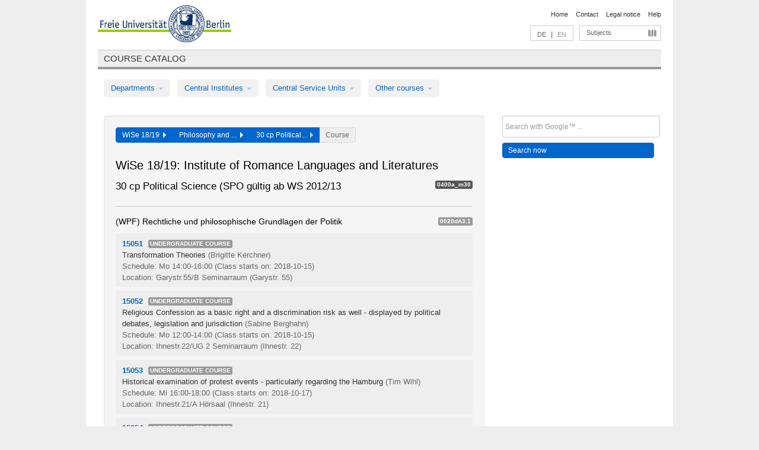

--- FILE ---
content_type: text/html
request_url: https://archiv.vv.fu-berlin.de/ws1819/en/module/0400a_m30/
body_size: 13855
content:
<!DOCTYPE html>
<html lang="de">
  <head>
    <meta http-equiv="X-UA-Compatible" content="IE=9"/>
    <meta charset="UTF-8"/>
    <title>Course catalog</title>
    <meta name="description" content=""/>
    <meta name="author" content=""/>

    <!-- Le HTML5 shim, for IE6-8 support of HTML elements -->
    <!--[if lt IE 9]>
        <script src="/ws1819/javascripts/html5shim/html5.js" type="text/javascript"></script>        <![endif]-->
    <script src="/ws1819/javascripts/bootstrap/jquery.js" type="text/javascript"></script>    <script src="/ws1819/javascripts/rails.js" type="text/javascript"></script>    <script src="/ws1819/addons/fancybox/jquery.fancybox-1.3.4.pack.js" type="text/javascript"></script>

        <link href="/ws1819/stylesheets/yaml/base.css" media="" rel="stylesheet" type="text/css" />

        <link href="/ws1819/stylesheets/style.css" media="" rel="stylesheet" type="text/css" />
        <link href="/ws1819/stylesheets/bootstrap/bootstrap.css" media="" rel="stylesheet" type="text/css" />

        <link href="/ws1819/addons/fancybox/jquery.fancybox-1.3.4.css" media="screen" rel="stylesheet" type="text/css" />
        <!--[if lte IE 7]>
            <link href="/ws1819/stylesheets/yaml/iehacks.css" media="" rel="stylesheet" type="text/css" />
            <link href="/ws1819/stylesheets/patches/patch.css" media="" rel="stylesheet" type="text/css" />
            <![endif]-->
  </head>

  <body>

    <div class="page_margins">
      <div class="page">

        <!-- header begin -->
        <div id="header">
          <a accesskey="O" name="seitenanfang" id="seitenanfang"></a>
          <a href="http://www.fu-berlin.de/" accesskey=="H" id="fu_logo" title="Logo of Freie Universität Berlin"><img alt="Logo of Freie Universität Berlin" src="/ws1819/images/fu_logo.gif" /></a>          <h1 class="hideme">Freie Universität Berlin</h1>

          <hr class="hideme" />

          <div id="topnav">
            <a class="skip" title="skip link" href="#content"><span class="translation_missing" title="translation missing: en.jump_to_content">Jump To Content</span></a><span class="hideme">.</span>
            <h2 class="hideme"><span class="translation_missing" title="translation missing: en.service_nav">Service Nav</span></h2>
            <ul>
              <li><a href="http://www.fu-berlin.de/en/" title="To Freie Universität Berlin homepage">Home</a></li>
              <li><a href="http://www.fu-berlin.de/en/service/vv_doku/kontakt.html" title="">Contact</a></li>
              <li><a href="http://www.fu-berlin.de/en/redaktion/impressum/index.html" title="Legal notice according to § 5 Telemediengesetz">Legal notice</a></li>
              <li><a href="http://www.fu-berlin.de/en/service/vv_doku/index.html" title="Using the Course Catalog">Help</a></li>
            </ul>
          </div>

          <div id="services">
            <div id="languages">
              <a href="/ws1819/de/module/0400a_m30" class="lang_link" title="Deutschsprachige Version dieser Seite">DE</a>              &nbsp;|&nbsp;
              <span class="lang_link_active" lang="en" title="This page is an English version">EN</span>
            </div>

            <div id="service_menue">
              <a id="service_menue_link" href="#service_menu_content" title="Subjects A - Z">Subjects</a>
            </div>

          </div>

        </div>
        <!-- header end -->

        <!-- main navigation begin -->
        <!-- main navigation begin -->
<div class="identity_text identity_text_border_bottom">
  <h2>
    <a href="http://www.fu-berlin.de/vv" title="Home">Course catalog</a>  </h2>
</div>
<ul id="main_menu" class="nav nav-pills">
    <li class="dropdown">
      <a class="dropdown-toggle" data-toggle="dropdown" href="#">
          Departments          <b class="caret"></b>
        </a>
      <ul class="non_js">
          <li><a href="/ws1819/en/999999">General Professional Skills</a></li>          <li><a href="/ws1819/en/210000">Biology, Chemistry, and Pharmacy</a></li>          <li><a href="/ws1819/en/125006">Centre for Teacher Education</a></li>          <li><a href="/ws1819/en/120000">Education and Psychology</a></li>          <li><a href="/ws1819/en/240000">Earth Sciences</a></li>          <li><a href="/ws1819/en/130000">History and Cultural Studies</a></li>          <li><a href="/ws1819/en/190000">Mathematics and Computer Science</a></li>          <li><a href="/ws1819/en/160000">Philosophy and Humanities</a></li>          <li><a href="/ws1819/en/200000">Physics</a></li>          <li><a href="/ws1819/en/150000">Political and Social Sciences</a></li>          <li><a href="/ws1819/en/90000">Law</a></li>          <li><a href="/ws1819/en/80000">Veterinary Medicine</a></li>          <li><a href="/ws1819/en/100000">School of Business and Economics</a></li>      </ul>
    </li>
    <li class="dropdown">
      <a class="dropdown-toggle" data-toggle="dropdown" href="#">
          Central Institutes          <b class="caret"></b>
        </a>
      <ul class="non_js">
          <li><a href="/ws1819/en/320000">John F. Kennedy Institute for N. American Studies</a></li>          <li><a href="/ws1819/en/330000">Institute for Latin American Studies</a></li>          <li><a href="/ws1819/en/310000">Institute for East European Studies</a></li>          <li><a href="/ws1819/en/340000">ZI Dahlem School of Education</a></li>      </ul>
    </li>
    <li class="dropdown">
      <a class="dropdown-toggle" data-toggle="dropdown" href="#">
          Central Service Units          <b class="caret"></b>
        </a>
      <ul class="non_js">
          <li><a href="/ws1819/en/530000">Margherita von Brentano Center for Gender Studies</a></li>          <li><a href="/ws1819/en/540000">Language Center</a></li>          <li><a href="/ws1819/en/520000">Academic Advising and Psychological Counseling</a></li>          <li><a href="/ws1819/en/400000">Computing Services (ZEDAT)/University Library</a></li>      </ul>
    </li>
    <li class="dropdown">
      <a class="dropdown-toggle" data-toggle="dropdown" href="#">
          Other courses          <b class="caret"></b>
        </a>
      <ul class="non_js">
          <li><a href="/ws1819/en/950210">Career Service</a></li>          <li><a href="/ws1819/en/400002">Dahlem Research School (DRS)</a></li>          <li><a href="/ws1819/en/555555">Einführungs- und Orientierungsstudium Eins@FU</a></li>          <li><a href="/ws1819/en/560000">Open Lecture Halls</a></li>          <li><a href="/ws1819/en/400001">Centre for Jewish Studies</a></li>      </ul>
    </li>
</ul>
<script type="text/javascript">
  $('#main_menu .dropdown ul').removeClass('non_js').addClass('dropdown-menu');
</script>
<!-- main navigation end -->
        <!-- main navigation end -->
        <noscript>
          <p class="alert alert-error error">To display interactive elements correctly please activate JavaScript in your browser</p>
        </noscript>

        <div id="main" class="page_raster_10_off">
          <div class="subcolumns margin_top margin_bottom" style="overflow: visible">
            <div class="c70l">
  <div id="main_content" class="subc padding_top padding_right padding_bottom padding_left">

    <div class="modules_container well">

      <div class="app_path btn-toolbar" style="margin-bottom: 9px">
        <div class="btn-group">
          <a href="/ws1819/en" class="btn vv_tooltip" title="Wintersemester 2018/19 selected">WiSe 18/19&nbsp;&nbsp;<div class="arrow"></div></a>          <a href="/ws1819/en/160000" class="btn vv_tooltip" title="Philosophy and Humanities selected">Philosophy and ...&nbsp;&nbsp;<div class="arrow"></div></a>          <span class="btn vv_tooltip this_site" title="30 cp Political Science  (SPO gültig ab WS 2012/13 selected">30 cp Political...&nbsp;&nbsp;<div class="arrow"></div></span>          <span class="btn vv_tooltip" title="Select a course from list below or use filter option to the right">Course</span>
        </div>
      </div>

      <h1>WiSe 18/19: Institute of Romance Languages and Literatures</h1>

      <div class="module_list clearfix">
        <h2>30 cp Political Science  (SPO gültig ab WS 2012/13</h2>
        <span class="label label-inverse">0400a_m30</span>
      </div>


      <!-- Modulausgabe -->
      <ul class="modules">


        <div class="border_bottom padding_top"></div>
        <li>
          <div class="module_name clearfix">
            <h3 id="182293">(WPF) Rechtliche und philosophische Grundlagen der Politik</h3><span class='label bright'>0020dA3.1</span>          </div>


          <ul class="list">
            <li>
              <span class="course_link" onclick="window.open($(this).children('a').first().attr('href'), '_self')">
                <b>15051</b>
                <span class="category label label-info">
                  Undergraduate Course                </span>
                <br>
                <a href="/ws1819/en/lv/0400a_m30/463428/182293"><span class="course_name">Transformation Theories</span></a>
                <span class="course_instructor">
                  (Brigitte Kerchner)                </span>
                <br>
                <span class="course_time">
                  Schedule: Mo 14:00-16:00                </span>
                <span class="course_time">
                  (Class starts on: 2018-10-15)
                </span>
                <br>
                <span class="course_place">
                  Location: Garystr.55/B Seminarraum (Garystr. 55)                </span>
                <br>


              </span>
            </li>
            <li>
              <span class="course_link" onclick="window.open($(this).children('a').first().attr('href'), '_self')">
                <b>15052</b>
                <span class="category label label-info">
                  Undergraduate Course                </span>
                <br>
                <a href="/ws1819/en/lv/0400a_m30/463435/182293"><span class="course_name">Religious Confession as a basic right and a discrimination risk as well - displayed by political debates, legislation and jurisdiction</span></a>
                <span class="course_instructor">
                  (Sabine Berghahn)                </span>
                <br>
                <span class="course_time">
                  Schedule: Mo 12:00-14:00                </span>
                <span class="course_time">
                  (Class starts on: 2018-10-15)
                </span>
                <br>
                <span class="course_place">
                  Location: Ihnestr.22/UG 2 Seminarraum (Ihnestr. 22)                </span>
                <br>


              </span>
            </li>
            <li>
              <span class="course_link" onclick="window.open($(this).children('a').first().attr('href'), '_self')">
                <b>15053</b>
                <span class="category label label-info">
                  Undergraduate Course                </span>
                <br>
                <a href="/ws1819/en/lv/0400a_m30/463440/182293"><span class="course_name">Historical examination of protest events - particularly regarding the Hamburg</span></a>
                <span class="course_instructor">
                  (Tim Wihl)                </span>
                <br>
                <span class="course_time">
                  Schedule: Mi 16:00-18:00                </span>
                <span class="course_time">
                  (Class starts on: 2018-10-17)
                </span>
                <br>
                <span class="course_place">
                  Location: Ihnestr.21/A Hörsaal (Ihnestr. 21)                </span>
                <br>


              </span>
            </li>
            <li>
              <span class="course_link" onclick="window.open($(this).children('a').first().attr('href'), '_self')">
                <b>15054</b>
                <span class="category label label-info">
                  Undergraduate Course                </span>
                <br>
                <a href="/ws1819/en/lv/0400a_m30/463441/182293"><span class="course_name">Legal subjectivity</span></a>
                <span class="course_instructor">
                  (Judith Möllhoff)                </span>
                <br>
                <span class="course_time">
                  Schedule: Donnerstags 16:00-18:00Uhr + Blocktermine am 25. + 26.01.2018                </span>
                <span class="course_time">
                  (Class starts on: 2018-12-06)
                </span>
                <br>
                <span class="course_place">
                  Location: Do Ihnestr.21/E Seminarraum (Ihnestr. 21), Fr Ihnestr.21/F Seminarraum (Ihnestr. 21), Sa JK 28/130  (Habelschwerdter Allee 45)                </span>
                <br>


              </span>
            </li>
          </ul>
        </li>



        <div class="border_bottom padding_top"></div>
        <li>
          <div class="module_name clearfix">
            <h3 id="182350">(SP) Politische Theorie</h3><span class='label bright'>0020dA4.1</span>          </div>


          <ul class="list">
            <li>
              <span class="course_link" onclick="window.open($(this).children('a').first().attr('href'), '_self')">
                <b>14169</b>
                <span class="category label label-info">
                  Introductory Course                </span>
                <br>
                <a href="/ws1819/en/lv/0400a_m30/461451/182350"><span class="course_name">Politische Theorien und Debatten in China seit 1978</span></a>
                <span class="course_instructor">
                  (Lorenz Gehrke)                </span>
                <br>
                <span class="course_time">
                  Schedule: Mo 14:00-16:00                </span>
                <span class="course_time">
                  (Class starts on: 2018-10-15)
                </span>
                <br>
                <span class="course_place">
                  Location: 1.2052 Seminarraum (Fabeckstr. 23-25)                </span>
                <br>


              </span>
            </li>
            <li>
              <span class="course_link" onclick="window.open($(this).children('a').first().attr('href'), '_self')">
                <b>15031</b>
                <span class="category label label-info">
                  Undergraduate Course                </span>
                <br>
                <a href="/ws1819/en/lv/0400a_m30/465045/182350"><span class="course_name">(IDEE/GEND) Utopia and Gender</span></a>
                <span class="course_instructor">
                  (Martin Fries)                </span>
                <br>
                <span class="course_time">
                  Schedule: Do 14:00-16:00                </span>
                <span class="course_time">
                  (Class starts on: 2018-10-18)
                </span>
                <br>
                <span class="course_place">
                  Location: Ihnestr.21/A Hörsaal (Ihnestr. 21)                </span>
                <br>


              </span>
            </li>
            <li>
              <span class="course_link" onclick="window.open($(this).children('a').first().attr('href'), '_self')">
                <b>15033</b>
                <span class="category label label-info">
                  Undergraduate Course                </span>
                <br>
                <a href="/ws1819/en/lv/0400a_m30/465056/182350"><span class="course_name">(IDEE) Symbols and Politics – theoretical determination of a controversial relationship</span></a>
                <span class="course_instructor">
                  (Peter Wilhelm)                </span>
                <br>
                <span class="course_time">
                  Schedule: Mi 18:00-20:00                </span>
                <span class="course_time">
                  (Class starts on: 2018-10-17)
                </span>
                <br>
                <span class="course_place">
                  Location: Ihnestr.21/F Seminarraum (Ihnestr. 21)                </span>
                <br>


              </span>
            </li>
            <li>
              <span class="course_link" onclick="window.open($(this).children('a').first().attr('href'), '_self')">
                <b>15032</b>
                <span class="category label label-info">
                  Undergraduate Course                </span>
                <br>
                <a href="/ws1819/en/lv/0400a_m30/465052/182350"><span class="course_name">(IDEE) Body Images and Conceptions of Man since the Political Theory of Early Modernity</span></a>
                <span class="course_instructor">
                  (Maxim Kares)                </span>
                <br>
                <span class="course_time">
                  Schedule: Do 12:00-14:00, zusätzliche Termine siehe LV-Details                </span>
                <span class="course_time">
                  (Class starts on: 2018-10-18)
                </span>
                <br>
                <span class="course_place">
                  Location: Ihnestr.22/UG 2 Seminarraum (Ihnestr. 22)                </span>
                <br>


              </span>
            </li>
            <li>
              <span class="course_link" onclick="window.open($(this).children('a').first().attr('href'), '_self')">
                <b>15042</b>
                <span class="category label label-info">
                  Undergraduate Course                </span>
                <br>
                <a href="/ws1819/en/lv/0400a_m30/465041/182350"><span class="course_name">Solidarity: Theory and Practice</span></a>
                <span class="course_instructor">
                  (Eva Deitert)                </span>
                <br>
                <span class="course_time">
                  Schedule: Di 14:00-16:00                </span>
                <span class="course_time">
                  (Class starts on: 2018-10-16)
                </span>
                <br>
                <span class="course_place">
                  Location: Ihnestr.21/F Seminarraum (Ihnestr. 21)                </span>
                <br>


              </span>
            </li>
            <li>
              <span class="course_link" onclick="window.open($(this).children('a').first().attr('href'), '_self')">
                <b>15043</b>
                <span class="category label label-info">
                  Undergraduate Course                </span>
                <br>
                <a href="/ws1819/en/lv/0400a_m30/465043/182350"><span class="course_name">(GEND) Introduction to the Theories of Biopolitics</span></a>
                <span class="course_instructor">
                  (Rabea Berfelde)                </span>
                <br>
                <span class="course_time">
                  Schedule: Mi 10:00-12:00, zusätzliche Termine siehe LV-Details                </span>
                <span class="course_time">
                  (Class starts on: 2018-10-17)
                </span>
                <br>
                <span class="course_place">
                  Location: Garystr.55/302b Seminarraum
Silberlaube L24/27                </span>
                <br>


              </span>
            </li>
            <li>
              <span class="course_link" onclick="window.open($(this).children('a').first().attr('href'), '_self')">
                <b>15044</b>
                <span class="category label label-info">
                  Undergraduate Course                </span>
                <br>
                <a href="/ws1819/en/lv/0400a_m30/465050/182350"><span class="course_name">Philosophy of human rights</span></a>
                <span class="course_instructor">
                  (Frédéric Krumbein)                </span>
                <br>
                <span class="course_time">
                  Schedule: Mo 16:00-18:00                </span>
                <span class="course_time">
                  (Class starts on: 2018-10-15)
                </span>
                <br>
                <span class="course_place">
                  Location: Ihnestr.21/B Hörsaal (Ihnestr. 21)                </span>
                <br>


              </span>
            </li>
            <li>
              <span class="course_link" onclick="window.open($(this).children('a').first().attr('href'), '_self')">
                <b>15045</b>
                <span class="category label label-info">
                  Undergraduate Course                </span>
                <br>
                <a href="/ws1819/en/lv/0400a_m30/467066/182350"><span class="course_name">(GEND) Introduction to Gender and Politics: Body Politics</span></a>
                <span class="course_instructor">
                  (Jennifer Ailed Chan de Avila)                </span>
                <br>
                <span class="course_time">
                  Schedule: Mo 10:00-12:00                </span>
                <span class="course_time">
                  (Class starts on: 2018-10-15)
                </span>
                <br>
                <span class="course_place">
                  Location: Garystr.55/105 Seminarraum (Garystr. 55)                </span>
                <br>


              </span>
            </li>
          </ul>
        </li>



        <div class="border_bottom padding_top"></div>
        <li>
          <div class="module_name clearfix">
            <h3 id="182358">(SP) Politische Systeme und Vergleich</h3><span class='label bright'>0020dA4.2</span>          </div>


          <ul class="list">
            <li>
              <span class="course_link" onclick="window.open($(this).children('a').first().attr('href'), '_self')">
                <b>15072</b>
                <span class="category label label-info">
                  Undergraduate Course                </span>
                <br>
                <a href="/ws1819/en/lv/0400a_m30/465243/182358"><span class="course_name">The Role of Parliaments in the Euro Crisis</span></a>
                <span class="course_instructor">
                  (Florian Pollehn)                </span>
                <br>
                <span class="course_time">
                  Schedule: Do 12:00-14:00                </span>
                <span class="course_time">
                  (Class starts on: 2018-10-18)
                </span>
                <br>
                <span class="course_place">
                  Location: Garystr.55/302b Seminarraum (Garystr. 55)                </span>
                <br>


              </span>
            </li>
            <li>
              <span class="course_link" onclick="window.open($(this).children('a').first().attr('href'), '_self')">
                <b>15081</b>
                <span class="category label label-info">
                  Undergraduate Course                </span>
                <br>
                <a href="/ws1819/en/lv/0400a_m30/465132/182358"><span class="course_name">Crisis, Conflict and Desaster - Sociological Theories for Political Scientists</span></a>
                <span class="course_instructor">
                  (Martin Voß)                </span>
                <br>
                <span class="course_time">
                  Schedule: Mi 12:00-14:00, zusätzliche Termine siehe LV-Details                </span>
                <span class="course_time">
                  (Class starts on: 2018-10-17)
                </span>
                <br>
                <span class="course_place">
                  Location: Garystr.55/302b Seminarraum (Garystr. 55)                </span>
                <br>


              </span>
            </li>
            <li>
              <span class="course_link" onclick="window.open($(this).children('a').first().attr('href'), '_self')">
                <b>15083</b>
                <span class="category label label-info">
                  Undergraduate Course                </span>
                <span class="cancelled label label-important">Cancelled</span>
                <br>
                <a href="/ws1819/en/lv/0400a_m30/465139/182358"><span class="course_name">The cooperative state and his instruments</span></a>
                <span class="course_instructor">
                  (Ursula Elisabeth Stegelmann)                </span>
                <br>
                <span class="course_time">
                  Schedule: Do 10:00-12:00                </span>
                <span class="course_time">
                  (Class starts on: 2018-10-18)
                </span>
                <br>
                <span class="course_place">
                  Location: Ihnestr.21/E Seminarraum (Ihnestr. 21)                </span>
                <br>


              </span>
            </li>
            <li>
              <span class="course_link" onclick="window.open($(this).children('a').first().attr('href'), '_self')">
                <b>15071</b>
                <span class="category label label-info">
                  Undergraduate Course                </span>
                <br>
                <a href="/ws1819/en/lv/0400a_m30/465241/182358"><span class="course_name">The German Bundestag: Functions, Working Structures and Recent Developments</span></a>
                <span class="course_instructor">
                  (Florian Pollehn)                </span>
                <br>
                <span class="course_time">
                  Schedule: Mi 12:00-14:00                </span>
                <span class="course_time">
                  (Class starts on: 2018-10-17)
                </span>
                <br>
                <span class="course_place">
                  Location: Garystr.55/B Seminarraum (Garystr. 55)                </span>
                <br>


              </span>
            </li>
            <li>
              <span class="course_link" onclick="window.open($(this).children('a').first().attr('href'), '_self')">
                <b>15073</b>
                <span class="category label label-info">
                  Undergraduate Course                </span>
                <br>
                <a href="/ws1819/en/lv/0400a_m30/465245/182358"><span class="course_name">Interest representation in GermanyA</span></a>
                <span class="course_instructor">
                  (Rudolf Speth)                </span>
                <br>
                <span class="course_time">
                  Schedule: Mo 18:00-20:00                </span>
                <span class="course_time">
                  (Class starts on: 2018-10-15)
                </span>
                <br>
                <span class="course_place">
                  Location: Ihnestr.21/F Seminarraum (Ihnestr. 21)                </span>
                <br>


              </span>
            </li>
            <li>
              <span class="course_link" onclick="window.open($(this).children('a').first().attr('href'), '_self')">
                <b>15082</b>
                <span class="category label label-info">
                  Undergraduate Course                </span>
                <span class="cancelled label label-important">Cancelled</span>
                <br>
                <a href="/ws1819/en/lv/0400a_m30/465137/182358"><span class="course_name">(GEND) Critical Policy Analysis</span></a>
                <span class="course_instructor">
                  (Ursula Elisabeth Stegelmann)                </span>
                <br>
                <span class="course_time">
                  Schedule: Do 14:00-16:00                </span>
                <span class="course_time">
                  (Class starts on: 2018-10-18)
                </span>
                <br>
                <span class="course_place">
                  Location: Ihnestr.21/F Seminarraum (Ihnestr. 21)                </span>
                <br>


              </span>
            </li>
            <li>
              <span class="course_link" onclick="window.open($(this).children('a').first().attr('href'), '_self')">
                <b>15084</b>
                <span class="category label label-info">
                  Undergraduate Course                </span>
                <br>
                <a href="/ws1819/en/lv/0400a_m30/465142/182358"><span class="course_name">European Environmental Politics - Introduction</span></a>
                <span class="course_instructor">
                  (Kirsten Jörgensen-Ullmann)                </span>
                <br>
                <span class="course_time">
                  Schedule: Mi 10:00-12:00                </span>
                <span class="course_time">
                  (Class starts on: 2018-10-17)
                </span>
                <br>
                <span class="course_place">
                  Location: Ihnestr.21/E Seminarraum (Ihnestr. 21)                </span>
                <br>


              </span>
            </li>
            <li>
              <span class="course_link" onclick="window.open($(this).children('a').first().attr('href'), '_self')">
                <b>15085</b>
                <span class="category label label-info">
                  Undergraduate Course                </span>
                <br>
                <a href="/ws1819/en/lv/0400a_m30/465145/182358"><span class="course_name">Politics of Transitions to Renewable Energy in international comparison</span></a>
                <span class="course_instructor">
                  (Conrad Kunze)                </span>
                <br>
                <span class="course_time">
                  Schedule: Mo 12:00-14:00                </span>
                <span class="course_time">
                  (Class starts on: 2018-10-15)
                </span>
                <br>
                <span class="course_place">
                  Location: Ihnestr.22/G Hörsaal (Ihnestr. 22)                </span>
                <br>


              </span>
            </li>
            <li>
              <span class="course_link" onclick="window.open($(this).children('a').first().attr('href'), '_self')">
                <b>15086</b>
                <span class="category label label-info">
                  Undergraduate Course                </span>
                <br>
                <a href="/ws1819/en/lv/0400a_m30/465149/182358"><span class="course_name">Introduction to climate and energy politics</span></a>
                <span class="course_instructor">
                  (Conrad Kunze)                </span>
                <br>
                <span class="course_time">
                  Schedule: Mo 10:00-12:00                </span>
                <span class="course_time">
                  (Class starts on: 2018-10-15)
                </span>
                <br>
                <span class="course_place">
                  Location: Ihnestr.22/UG 4 Seminarraum (Ihnestr. 22)                </span>
                <br>


              </span>
            </li>
            <li>
              <span class="course_link" onclick="window.open($(this).children('a').first().attr('href'), '_self')">
                <b>15161</b>
                <span class="category label label-info">
                  Undergraduate Course                </span>
                <br>
                <a href="/ws1819/en/lv/0400a_m30/465203/182358"><span class="course_name">Introduction to Political Economy</span></a>
                <span class="course_instructor">
                  (Hermann Adam)                </span>
                <br>
                <span class="course_time">
                  Schedule: Mi 10:00-12:00, zusätzliche Termine siehe LV-Details                </span>
                <span class="course_time">
                  (Class starts on: 2018-10-17)
                </span>
                <br>
                <span class="course_place">
                  Location: Ihnestr.21/A Hörsaal (Ihnestr. 21)                </span>
                <br>


              </span>
            </li>
          </ul>
        </li>



        <div class="border_bottom padding_top"></div>
        <li>
          <div class="module_name clearfix">
            <h3 id="182366">(SP) International Relations</h3><span class='label bright'>0020dA4.3</span>          </div>


          <ul class="list">
            <li>
              <span class="course_link" onclick="window.open($(this).children('a').first().attr('href'), '_self')">
                <b>15134</b>
                <span class="category label label-info">
                  Undergraduate Course                </span>
                <br>
                <a href="/ws1819/en/lv/0400a_m30/464761/182366"><span class="course_name">African Colonial and Post-colonial Discourses in World Politics</span></a>
                <span class="course_instructor">
                  (Lynda Iroulo)                </span>
                <br>
                <span class="course_time">
                  Schedule: Mi 10:00-12:00                </span>
                <span class="course_time">
                  (Class starts on: 2018-10-17)
                </span>
                <br>
                <span class="course_place">
                  Location: Garystr.55/105 Seminarraum (Garystr. 55)                </span>
                <br>


              </span>
            </li>
            <li>
              <span class="course_link" onclick="window.open($(this).children('a').first().attr('href'), '_self')">
                <b>15136</b>
                <span class="category label label-info">
                  Undergraduate Course                </span>
                <br>
                <a href="/ws1819/en/lv/0400a_m30/464764/182366"><span class="course_name">Key Issues of International Relations</span></a>
                <span class="course_instructor">
                  (Christian Tuschhoff)                </span>
                <br>
                <span class="course_time">
                  Schedule: Fr 10:00-12:00                </span>
                <span class="course_time">
                  (Class starts on: 2018-10-19)
                </span>
                <br>
                <span class="course_place">
                  Location: Ihnestr.21/B Hörsaal (Ihnestr. 21)                </span>
                <br>


              </span>
            </li>
            <li>
              <span class="course_link" onclick="window.open($(this).children('a').first().attr('href'), '_self')">
                <b>15133</b>
                <span class="category label label-info">
                  Undergraduate Course                </span>
                <br>
                <a href="/ws1819/en/lv/0400a_m30/464760/182366"><span class="course_name">Foreign Policy Analysis: German foreign policy in comparative perspective</span></a>
                <span class="course_instructor">
                  (Ingo Peters)                </span>
                <br>
                <span class="course_time">
                  Schedule: Mo 10:00-12:00                </span>
                <span class="course_time">
                  (Class starts on: 2018-10-15)
                </span>
                <br>
                <span class="course_place">
                  Location: Ihnestr.22/G Hörsaal (Ihnestr. 22)                </span>
                <br>


              </span>
            </li>
            <li>
              <span class="course_link" onclick="window.open($(this).children('a').first().attr('href'), '_self')">
                <b>15135</b>
                <span class="category label label-info">
                  Undergraduate Course                </span>
                <br>
                <a href="/ws1819/en/lv/0400a_m30/464763/182366"><span class="course_name">Postcolonial Theories of International Relations</span></a>
                <span class="course_instructor">
                  (Tobias Berger)                </span>
                <br>
                <span class="course_time">
                  Schedule: Mo 12:00-16:00, zusätzliche Termine siehe LV-Details                </span>
                <span class="course_time">
                  (Class starts on: 2018-10-15)
                </span>
                <br>
                <span class="course_place">
                  Location: Ihnestr.22/UG 5 Seminarraum (Ihnestr. 22)                </span>
                <br>


              </span>
            </li>
            <li>
              <span class="course_link" onclick="window.open($(this).children('a').first().attr('href'), '_self')">
                <b>15137</b>
                <span class="category label label-info">
                  Undergraduate Course                </span>
                <br>
                <a href="/ws1819/en/lv/0400a_m30/464765/182366"><span class="course_name">Behavioral Revolution and International Relations Theory</span></a>
                <span class="course_instructor">
                  (Jelena Cupac)                </span>
                <br>
                <span class="course_time">
                  Schedule: Mi 10:00-12:00                </span>
                <span class="course_time">
                  (Class starts on: 2018-10-17)
                </span>
                <br>
                <span class="course_place">
                  Location: Garystr.55/323 Seminarraum (Garystr. 55)                </span>
                <br>


              </span>
            </li>
            <li>
              <span class="course_link" onclick="window.open($(this).children('a').first().attr('href'), '_self')">
                <b>15138</b>
                <span class="category label label-info">
                  Undergraduate Course                </span>
                <br>
                <a href="/ws1819/en/lv/0400a_m30/464766/182366"><span class="course_name">China studies: A critical assessment after 40 years</span></a>
                <span class="course_instructor">
                  (Eberhard Sandschneider)                </span>
                <br>
                <span class="course_time">
                  Schedule: Di 14:00-16:00                </span>
                <span class="course_time">
                  (Class starts on: 2018-10-16)
                </span>
                <br>
                <span class="course_place">
                  Location: Ihnestr.22/UG 1 Seminarraum (Ihnestr. 22)                </span>
                <br>


              </span>
            </li>
          </ul>
        </li>



        <div class="border_bottom padding_top"></div>
        <li>
          <div class="module_name clearfix">
            <h3 id="182537">(WPF) Grundlagen der Politischen Theorie</h3><span class='label bright'>0173bA2.1</span>          </div>


          <ul class="list">
            <li>
              <span class="course_link" onclick="window.open($(this).children('a').first().attr('href'), '_self')">
                <b>15030</b>
                <span class="category label label-info">
                  Lecture                </span>
                <br>
                <a href="/ws1819/en/lv/0400a_m30/465036/182537"><span class="course_name">Political History of Thought</span></a>
                <span class="course_instructor">
                  (Thomas Biebricher)                </span>
                <br>
                <span class="course_time">
                  Schedule: Fr 12:00-14:00, zusätzliche Termine siehe LV-Details                </span>
                <span class="course_time">
                  (Class starts on: 2018-10-19)
                </span>
                <br>
                <span class="course_place">
                  Location: Fr HFB/D Hörsaal (Garystr. 35-37), Fr Ihnestr.21/A Hörsaal (Ihnestr. 21), Fr Ihnestr.21/B Hörsaal (Ihnestr. 21)                </span>
                <br>


              </span>
            </li>
            <li>
              <span class="course_link" onclick="window.open($(this).children('a').first().attr('href'), '_self')">
                <b>15040</b>
                <span class="category label label-info">
                  Lecture                </span>
                <br>
                <a href="/ws1819/en/lv/0400a_m30/465037/182537"><span class="course_name">Modern Political Theory</span></a>
                <span class="course_instructor">
                  (Bernd Ladwig)                </span>
                <br>
                <span class="course_time">
                  Schedule: Do 10:00-12:00, zusätzliche Termine siehe LV-Details                </span>
                <span class="course_time">
                  (Class starts on: 2018-10-18)
                </span>
                <br>
                <span class="course_place">
                  Location: Mo Ihnestr.21/A Hörsaal (Ihnestr. 21), Mo Ihnestr.21/B Hörsaal (Ihnestr. 21), Do HFB/A Hörsaal (Garystr. 35-37), Do HFB/B Hörsaal (Garystr. 35-37)                </span>
                <br>


              </span>
            </li>
            <li>
              <span class="course_link" onclick="window.open($(this).children('a').first().attr('href'), '_self')">
                <b>14169</b>
                <span class="category label label-info">
                  Introductory Course                </span>
                <br>
                <a href="/ws1819/en/lv/0400a_m30/461451/182537"><span class="course_name">Politische Theorien und Debatten in China seit 1978</span></a>
                <span class="course_instructor">
                  (Lorenz Gehrke)                </span>
                <br>
                <span class="course_time">
                  Schedule: Mo 14:00-16:00                </span>
                <span class="course_time">
                  (Class starts on: 2018-10-15)
                </span>
                <br>
                <span class="course_place">
                  Location: 1.2052 Seminarraum (Fabeckstr. 23-25)                </span>
                <br>


              </span>
            </li>
            <li>
              <span class="course_link" onclick="window.open($(this).children('a').first().attr('href'), '_self')">
                <b>15042</b>
                <span class="category label label-info">
                  Undergraduate Course                </span>
                <br>
                <a href="/ws1819/en/lv/0400a_m30/465041/182537"><span class="course_name">Solidarity: Theory and Practice</span></a>
                <span class="course_instructor">
                  (Eva Deitert)                </span>
                <br>
                <span class="course_time">
                  Schedule: Di 14:00-16:00                </span>
                <span class="course_time">
                  (Class starts on: 2018-10-16)
                </span>
                <br>
                <span class="course_place">
                  Location: Ihnestr.21/F Seminarraum (Ihnestr. 21)                </span>
                <br>


              </span>
            </li>
            <li>
              <span class="course_link" onclick="window.open($(this).children('a').first().attr('href'), '_self')">
                <b>15043</b>
                <span class="category label label-info">
                  Undergraduate Course                </span>
                <br>
                <a href="/ws1819/en/lv/0400a_m30/465043/182537"><span class="course_name">(GEND) Introduction to the Theories of Biopolitics</span></a>
                <span class="course_instructor">
                  (Rabea Berfelde)                </span>
                <br>
                <span class="course_time">
                  Schedule: Mi 10:00-12:00, zusätzliche Termine siehe LV-Details                </span>
                <span class="course_time">
                  (Class starts on: 2018-10-17)
                </span>
                <br>
                <span class="course_place">
                  Location: Garystr.55/302b Seminarraum
Silberlaube L24/27                </span>
                <br>


              </span>
            </li>
            <li>
              <span class="course_link" onclick="window.open($(this).children('a').first().attr('href'), '_self')">
                <b>15044</b>
                <span class="category label label-info">
                  Undergraduate Course                </span>
                <br>
                <a href="/ws1819/en/lv/0400a_m30/465050/182537"><span class="course_name">Philosophy of human rights</span></a>
                <span class="course_instructor">
                  (Frédéric Krumbein)                </span>
                <br>
                <span class="course_time">
                  Schedule: Mo 16:00-18:00                </span>
                <span class="course_time">
                  (Class starts on: 2018-10-15)
                </span>
                <br>
                <span class="course_place">
                  Location: Ihnestr.21/B Hörsaal (Ihnestr. 21)                </span>
                <br>


              </span>
            </li>
            <li>
              <span class="course_link" onclick="window.open($(this).children('a').first().attr('href'), '_self')">
                <b>15045</b>
                <span class="category label label-info">
                  Undergraduate Course                </span>
                <br>
                <a href="/ws1819/en/lv/0400a_m30/467066/182537"><span class="course_name">(GEND) Introduction to Gender and Politics: Body Politics</span></a>
                <span class="course_instructor">
                  (Jennifer Ailed Chan de Avila)                </span>
                <br>
                <span class="course_time">
                  Schedule: Mo 10:00-12:00                </span>
                <span class="course_time">
                  (Class starts on: 2018-10-15)
                </span>
                <br>
                <span class="course_place">
                  Location: Garystr.55/105 Seminarraum (Garystr. 55)                </span>
                <br>


              </span>
            </li>
            <li>
              <span class="course_link" onclick="window.open($(this).children('a').first().attr('href'), '_self')">
                <b>15051</b>
                <span class="category label label-info">
                  Undergraduate Course                </span>
                <br>
                <a href="/ws1819/en/lv/0400a_m30/463428/182537"><span class="course_name">Transformation Theories</span></a>
                <span class="course_instructor">
                  (Brigitte Kerchner)                </span>
                <br>
                <span class="course_time">
                  Schedule: Mo 14:00-16:00                </span>
                <span class="course_time">
                  (Class starts on: 2018-10-15)
                </span>
                <br>
                <span class="course_place">
                  Location: Garystr.55/B Seminarraum (Garystr. 55)                </span>
                <br>


              </span>
            </li>
            <li>
              <span class="course_link" onclick="window.open($(this).children('a').first().attr('href'), '_self')">
                <b>15052</b>
                <span class="category label label-info">
                  Undergraduate Course                </span>
                <br>
                <a href="/ws1819/en/lv/0400a_m30/463435/182537"><span class="course_name">Religious Confession as a basic right and a discrimination risk as well - displayed by political debates, legislation and jurisdiction</span></a>
                <span class="course_instructor">
                  (Sabine Berghahn)                </span>
                <br>
                <span class="course_time">
                  Schedule: Mo 12:00-14:00                </span>
                <span class="course_time">
                  (Class starts on: 2018-10-15)
                </span>
                <br>
                <span class="course_place">
                  Location: Ihnestr.22/UG 2 Seminarraum (Ihnestr. 22)                </span>
                <br>


              </span>
            </li>
            <li>
              <span class="course_link" onclick="window.open($(this).children('a').first().attr('href'), '_self')">
                <b>15053</b>
                <span class="category label label-info">
                  Undergraduate Course                </span>
                <br>
                <a href="/ws1819/en/lv/0400a_m30/463440/182537"><span class="course_name">Historical examination of protest events - particularly regarding the Hamburg</span></a>
                <span class="course_instructor">
                  (Tim Wihl)                </span>
                <br>
                <span class="course_time">
                  Schedule: Mi 16:00-18:00                </span>
                <span class="course_time">
                  (Class starts on: 2018-10-17)
                </span>
                <br>
                <span class="course_place">
                  Location: Ihnestr.21/A Hörsaal (Ihnestr. 21)                </span>
                <br>


              </span>
            </li>
            <li>
              <span class="course_link" onclick="window.open($(this).children('a').first().attr('href'), '_self')">
                <b>15054</b>
                <span class="category label label-info">
                  Undergraduate Course                </span>
                <br>
                <a href="/ws1819/en/lv/0400a_m30/463441/182537"><span class="course_name">Legal subjectivity</span></a>
                <span class="course_instructor">
                  (Judith Möllhoff)                </span>
                <br>
                <span class="course_time">
                  Schedule: Donnerstags 16:00-18:00Uhr + Blocktermine am 25. + 26.01.2018                </span>
                <span class="course_time">
                  (Class starts on: 2018-12-06)
                </span>
                <br>
                <span class="course_place">
                  Location: Do Ihnestr.21/E Seminarraum (Ihnestr. 21), Fr Ihnestr.21/F Seminarraum (Ihnestr. 21), Sa JK 28/130  (Habelschwerdter Allee 45)                </span>
                <br>


              </span>
            </li>
          </ul>
        </li>



        <div class="border_bottom padding_top"></div>
        <li>
          <div class="module_name clearfix">
            <h3 id="182545">(P) Grundlagen des Politischen Systems der BRD</h3><span class='label bright'>0173bA2.2</span>          </div>


          <ul class="list">
            <li>
              <span class="course_link" onclick="window.open($(this).children('a').first().attr('href'), '_self')">
                <b>15070</b>
                <span class="category label label-info">
                  Lecture                </span>
                <br>
                <a href="/ws1819/en/lv/0400a_m30/465231/182545"><span class="course_name">Introduction to German Political Systems</span></a>
                <span class="course_instructor">
                  (Sabine Kropp)                </span>
                <br>
                <span class="course_time">
                  Schedule: Di 14:00-16:00, zusätzliche Termine siehe LV-Details                </span>
                <span class="course_time">
                  (Class starts on: 2018-10-16)
                </span>
                <br>
                <span class="course_place">
                  Location: HFB/C Hörsaal (Garystr. 35-37)                </span>
                <br>


              </span>
            </li>
            <li>
              <span class="course_link" onclick="window.open($(this).children('a').first().attr('href'), '_self')">
                <b>15071</b>
                <span class="category label label-info">
                  Undergraduate Course                </span>
                <br>
                <a href="/ws1819/en/lv/0400a_m30/465241/182545"><span class="course_name">The German Bundestag: Functions, Working Structures and Recent Developments</span></a>
                <span class="course_instructor">
                  (Florian Pollehn)                </span>
                <br>
                <span class="course_time">
                  Schedule: Mi 12:00-14:00                </span>
                <span class="course_time">
                  (Class starts on: 2018-10-17)
                </span>
                <br>
                <span class="course_place">
                  Location: Garystr.55/B Seminarraum (Garystr. 55)                </span>
                <br>


              </span>
            </li>
            <li>
              <span class="course_link" onclick="window.open($(this).children('a').first().attr('href'), '_self')">
                <b>15072</b>
                <span class="category label label-info">
                  Undergraduate Course                </span>
                <br>
                <a href="/ws1819/en/lv/0400a_m30/465243/182545"><span class="course_name">The Role of Parliaments in the Euro Crisis</span></a>
                <span class="course_instructor">
                  (Florian Pollehn)                </span>
                <br>
                <span class="course_time">
                  Schedule: Do 12:00-14:00                </span>
                <span class="course_time">
                  (Class starts on: 2018-10-18)
                </span>
                <br>
                <span class="course_place">
                  Location: Garystr.55/302b Seminarraum (Garystr. 55)                </span>
                <br>


              </span>
            </li>
            <li>
              <span class="course_link" onclick="window.open($(this).children('a').first().attr('href'), '_self')">
                <b>15073</b>
                <span class="category label label-info">
                  Undergraduate Course                </span>
                <br>
                <a href="/ws1819/en/lv/0400a_m30/465245/182545"><span class="course_name">Interest representation in GermanyA</span></a>
                <span class="course_instructor">
                  (Rudolf Speth)                </span>
                <br>
                <span class="course_time">
                  Schedule: Mo 18:00-20:00                </span>
                <span class="course_time">
                  (Class starts on: 2018-10-15)
                </span>
                <br>
                <span class="course_place">
                  Location: Ihnestr.21/F Seminarraum (Ihnestr. 21)                </span>
                <br>


              </span>
            </li>
            <li>
              <span class="course_link" onclick="window.open($(this).children('a').first().attr('href'), '_self')">
                <b>15161</b>
                <span class="category label label-info">
                  Undergraduate Course                </span>
                <br>
                <a href="/ws1819/en/lv/0400a_m30/465203/182545"><span class="course_name">Introduction to Political Economy</span></a>
                <span class="course_instructor">
                  (Hermann Adam)                </span>
                <br>
                <span class="course_time">
                  Schedule: Mi 10:00-12:00, zusätzliche Termine siehe LV-Details                </span>
                <span class="course_time">
                  (Class starts on: 2018-10-17)
                </span>
                <br>
                <span class="course_place">
                  Location: Ihnestr.21/A Hörsaal (Ihnestr. 21)                </span>
                <br>


              </span>
            </li>
          </ul>
        </li>



        <div class="border_bottom padding_top"></div>
        <li>
          <div class="module_name clearfix">
            <h3 id="182553">(WPF) Theorie, Empirie und Geschichte der internationalen Beziehungen</h3><span class='label bright'>0173bA2.3</span>          </div>


          <ul class="list">
            <li>
              <span class="course_link" onclick="window.open($(this).children('a').first().attr('href'), '_self')">
                <b>15130</b>
                <span class="category label label-info">
                  Lecture                </span>
                <br>
                <a href="/ws1819/en/lv/0400a_m30/464192/182553"><span class="course_name">Introduction to International Relations</span></a>
                <span class="course_instructor">
                  (Thomas Risse)                </span>
                <br>
                <span class="course_time">
                  Schedule: Di 10:00-12:00, zusätzliche Termine siehe LV-Details                </span>
                <span class="course_time">
                  (Class starts on: 2018-10-16)
                </span>
                <br>
                <span class="course_place">
                  Location: Di HFB/A Hörsaal (Garystr. 35-37), Di HFB/B Hörsaal (Garystr. 35-37), Di HFB/D Hörsaal (Garystr. 35-37), Di Ihnestr.21/A Hörsaal (Ihnestr. 21), Mi HFB/A Hörsaal (Garystr. 35-37)                </span>
                <br>


              </span>
            </li>
            <li>
              <span class="course_link" onclick="window.open($(this).children('a').first().attr('href'), '_self')">
                <b>15131</b>
                <span class="category label label-info">
                  Undergraduate Course                </span>
                <span class="cancelled label label-important">Cancelled</span>
                <br>
                <a href="/ws1819/en/lv/0400a_m30/465479/182553"><span class="course_name">International Migration and Politics of Multiculturalism</span></a>
                <span class="course_instructor">
                  (Ergün Özgür)                </span>
                <br>
                <span class="course_time">
                  Schedule: Fr 12:00-16:00                </span>
                <span class="course_time">
                  (Class starts on: 2018-10-19)
                </span>
                <br>
                <span class="course_place">
                  Location: Ihnestr.22/UG 1 Seminarraum (Ihnestr. 22)                </span>
                <br>


              </span>
            </li>
            <li>
              <span class="course_link" onclick="window.open($(this).children('a').first().attr('href'), '_self')">
                <b>15132</b>
                <span class="category label label-info">
                  Undergraduate Course                </span>
                <br>
                <a href="/ws1819/en/lv/0400a_m30/465466/182553"><span class="course_name">War against Drugs and other challenges - Internal Security in Latin America</span></a>
                <span class="course_instructor">
                  (Wolfgang Heinz)                </span>
                <br>
                <span class="course_time">
                  Schedule: Mo 12:00-14:00, zusätzliche Termine siehe LV-Details                </span>
                <span class="course_time">
                  (Class starts on: 2018-10-19)
                </span>
                <br>
                <span class="course_place">
                  Location: Ihnestr.21/A Hörsaal (Ihnestr. 21)                </span>
                <br>


              </span>
            </li>
            <li>
              <span class="course_link" onclick="window.open($(this).children('a').first().attr('href'), '_self')">
                <b>15133</b>
                <span class="category label label-info">
                  Undergraduate Course                </span>
                <br>
                <a href="/ws1819/en/lv/0400a_m30/464760/182553"><span class="course_name">Foreign Policy Analysis: German foreign policy in comparative perspective</span></a>
                <span class="course_instructor">
                  (Ingo Peters)                </span>
                <br>
                <span class="course_time">
                  Schedule: Mo 10:00-12:00                </span>
                <span class="course_time">
                  (Class starts on: 2018-10-15)
                </span>
                <br>
                <span class="course_place">
                  Location: Ihnestr.22/G Hörsaal (Ihnestr. 22)                </span>
                <br>


              </span>
            </li>
            <li>
              <span class="course_link" onclick="window.open($(this).children('a').first().attr('href'), '_self')">
                <b>15134</b>
                <span class="category label label-info">
                  Undergraduate Course                </span>
                <br>
                <a href="/ws1819/en/lv/0400a_m30/464761/182553"><span class="course_name">African Colonial and Post-colonial Discourses in World Politics</span></a>
                <span class="course_instructor">
                  (Lynda Iroulo)                </span>
                <br>
                <span class="course_time">
                  Schedule: Mi 10:00-12:00                </span>
                <span class="course_time">
                  (Class starts on: 2018-10-17)
                </span>
                <br>
                <span class="course_place">
                  Location: Garystr.55/105 Seminarraum (Garystr. 55)                </span>
                <br>


              </span>
            </li>
            <li>
              <span class="course_link" onclick="window.open($(this).children('a').first().attr('href'), '_self')">
                <b>15135</b>
                <span class="category label label-info">
                  Undergraduate Course                </span>
                <br>
                <a href="/ws1819/en/lv/0400a_m30/464763/182553"><span class="course_name">Postcolonial Theories of International Relations</span></a>
                <span class="course_instructor">
                  (Tobias Berger)                </span>
                <br>
                <span class="course_time">
                  Schedule: Mo 12:00-16:00, zusätzliche Termine siehe LV-Details                </span>
                <span class="course_time">
                  (Class starts on: 2018-10-15)
                </span>
                <br>
                <span class="course_place">
                  Location: Ihnestr.22/UG 5 Seminarraum (Ihnestr. 22)                </span>
                <br>


              </span>
            </li>
            <li>
              <span class="course_link" onclick="window.open($(this).children('a').first().attr('href'), '_self')">
                <b>15136</b>
                <span class="category label label-info">
                  Undergraduate Course                </span>
                <br>
                <a href="/ws1819/en/lv/0400a_m30/464764/182553"><span class="course_name">Key Issues of International Relations</span></a>
                <span class="course_instructor">
                  (Christian Tuschhoff)                </span>
                <br>
                <span class="course_time">
                  Schedule: Fr 10:00-12:00                </span>
                <span class="course_time">
                  (Class starts on: 2018-10-19)
                </span>
                <br>
                <span class="course_place">
                  Location: Ihnestr.21/B Hörsaal (Ihnestr. 21)                </span>
                <br>


              </span>
            </li>
            <li>
              <span class="course_link" onclick="window.open($(this).children('a').first().attr('href'), '_self')">
                <b>15137</b>
                <span class="category label label-info">
                  Undergraduate Course                </span>
                <br>
                <a href="/ws1819/en/lv/0400a_m30/464765/182553"><span class="course_name">Behavioral Revolution and International Relations Theory</span></a>
                <span class="course_instructor">
                  (Jelena Cupac)                </span>
                <br>
                <span class="course_time">
                  Schedule: Mi 10:00-12:00                </span>
                <span class="course_time">
                  (Class starts on: 2018-10-17)
                </span>
                <br>
                <span class="course_place">
                  Location: Garystr.55/323 Seminarraum (Garystr. 55)                </span>
                <br>


              </span>
            </li>
            <li>
              <span class="course_link" onclick="window.open($(this).children('a').first().attr('href'), '_self')">
                <b>15138</b>
                <span class="category label label-info">
                  Undergraduate Course                </span>
                <br>
                <a href="/ws1819/en/lv/0400a_m30/464766/182553"><span class="course_name">China studies: A critical assessment after 40 years</span></a>
                <span class="course_instructor">
                  (Eberhard Sandschneider)                </span>
                <br>
                <span class="course_time">
                  Schedule: Di 14:00-16:00                </span>
                <span class="course_time">
                  (Class starts on: 2018-10-16)
                </span>
                <br>
                <span class="course_place">
                  Location: Ihnestr.22/UG 1 Seminarraum (Ihnestr. 22)                </span>
                <br>


              </span>
            </li>
          </ul>
        </li>



        <div class="border_bottom padding_top"></div>
        <li>
          <div class="module_name clearfix">
            <h3 id="328053">(GB1) Political systems and comparison B</h3><span class='label bright'>0173cA2.2</span>          </div>


          <ul class="list">
            <li>
              <span class="course_link" onclick="window.open($(this).children('a').first().attr('href'), '_self')">
                <b>15070</b>
                <span class="category label label-info">
                  Lecture                </span>
                <br>
                <a href="/ws1819/en/lv/0400a_m30/465231/328053"><span class="course_name">Introduction to German Political Systems</span></a>
                <span class="course_instructor">
                  (Sabine Kropp)                </span>
                <br>
                <span class="course_time">
                  Schedule: Di 14:00-16:00, zusätzliche Termine siehe LV-Details                </span>
                <span class="course_time">
                  (Class starts on: 2018-10-16)
                </span>
                <br>
                <span class="course_place">
                  Location: HFB/C Hörsaal (Garystr. 35-37)                </span>
                <br>


              </span>
            </li>
            <li>
              <span class="course_link" onclick="window.open($(this).children('a').first().attr('href'), '_self')">
                <b>15080</b>
                <span class="category label label-info">
                  Lecture                </span>
                <br>
                <a href="/ws1819/en/lv/0400a_m30/465115/328053"><span class="course_name">Comparative Politics</span></a>
                <span class="course_instructor">
                  (Philipp Lepenies)                </span>
                <br>
                <span class="course_time">
                  Schedule: Mi 10:00-12:00, zusätzliche Termine siehe LV-Details                </span>
                <span class="course_time">
                  (Class starts on: 2018-10-17)
                </span>
                <br>
                <span class="course_place">
                  Location: HFB/C Hörsaal (Garystr. 35-37)                </span>
                <br>


              </span>
            </li>
            <li>
              <span class="course_link" onclick="window.open($(this).children('a').first().attr('href'), '_self')">
                <b>15071</b>
                <span class="category label label-info">
                  Undergraduate Course                </span>
                <br>
                <a href="/ws1819/en/lv/0400a_m30/465241/328053"><span class="course_name">The German Bundestag: Functions, Working Structures and Recent Developments</span></a>
                <span class="course_instructor">
                  (Florian Pollehn)                </span>
                <br>
                <span class="course_time">
                  Schedule: Mi 12:00-14:00                </span>
                <span class="course_time">
                  (Class starts on: 2018-10-17)
                </span>
                <br>
                <span class="course_place">
                  Location: Garystr.55/B Seminarraum (Garystr. 55)                </span>
                <br>


              </span>
            </li>
            <li>
              <span class="course_link" onclick="window.open($(this).children('a').first().attr('href'), '_self')">
                <b>15072</b>
                <span class="category label label-info">
                  Undergraduate Course                </span>
                <br>
                <a href="/ws1819/en/lv/0400a_m30/465243/328053"><span class="course_name">The Role of Parliaments in the Euro Crisis</span></a>
                <span class="course_instructor">
                  (Florian Pollehn)                </span>
                <br>
                <span class="course_time">
                  Schedule: Do 12:00-14:00                </span>
                <span class="course_time">
                  (Class starts on: 2018-10-18)
                </span>
                <br>
                <span class="course_place">
                  Location: Garystr.55/302b Seminarraum (Garystr. 55)                </span>
                <br>


              </span>
            </li>
            <li>
              <span class="course_link" onclick="window.open($(this).children('a').first().attr('href'), '_self')">
                <b>15073</b>
                <span class="category label label-info">
                  Undergraduate Course                </span>
                <br>
                <a href="/ws1819/en/lv/0400a_m30/465245/328053"><span class="course_name">Interest representation in GermanyA</span></a>
                <span class="course_instructor">
                  (Rudolf Speth)                </span>
                <br>
                <span class="course_time">
                  Schedule: Mo 18:00-20:00                </span>
                <span class="course_time">
                  (Class starts on: 2018-10-15)
                </span>
                <br>
                <span class="course_place">
                  Location: Ihnestr.21/F Seminarraum (Ihnestr. 21)                </span>
                <br>


              </span>
            </li>
            <li>
              <span class="course_link" onclick="window.open($(this).children('a').first().attr('href'), '_self')">
                <b>15081</b>
                <span class="category label label-info">
                  Undergraduate Course                </span>
                <br>
                <a href="/ws1819/en/lv/0400a_m30/465132/328053"><span class="course_name">Crisis, Conflict and Desaster - Sociological Theories for Political Scientists</span></a>
                <span class="course_instructor">
                  (Martin Voß)                </span>
                <br>
                <span class="course_time">
                  Schedule: Mi 12:00-14:00, zusätzliche Termine siehe LV-Details                </span>
                <span class="course_time">
                  (Class starts on: 2018-10-17)
                </span>
                <br>
                <span class="course_place">
                  Location: Garystr.55/302b Seminarraum (Garystr. 55)                </span>
                <br>


              </span>
            </li>
            <li>
              <span class="course_link" onclick="window.open($(this).children('a').first().attr('href'), '_self')">
                <b>15082</b>
                <span class="category label label-info">
                  Undergraduate Course                </span>
                <span class="cancelled label label-important">Cancelled</span>
                <br>
                <a href="/ws1819/en/lv/0400a_m30/465137/328053"><span class="course_name">(GEND) Critical Policy Analysis</span></a>
                <span class="course_instructor">
                  (Ursula Elisabeth Stegelmann)                </span>
                <br>
                <span class="course_time">
                  Schedule: Do 14:00-16:00                </span>
                <span class="course_time">
                  (Class starts on: 2018-10-18)
                </span>
                <br>
                <span class="course_place">
                  Location: Ihnestr.21/F Seminarraum (Ihnestr. 21)                </span>
                <br>


              </span>
            </li>
            <li>
              <span class="course_link" onclick="window.open($(this).children('a').first().attr('href'), '_self')">
                <b>15083</b>
                <span class="category label label-info">
                  Undergraduate Course                </span>
                <span class="cancelled label label-important">Cancelled</span>
                <br>
                <a href="/ws1819/en/lv/0400a_m30/465139/328053"><span class="course_name">The cooperative state and his instruments</span></a>
                <span class="course_instructor">
                  (Ursula Elisabeth Stegelmann)                </span>
                <br>
                <span class="course_time">
                  Schedule: Do 10:00-12:00                </span>
                <span class="course_time">
                  (Class starts on: 2018-10-18)
                </span>
                <br>
                <span class="course_place">
                  Location: Ihnestr.21/E Seminarraum (Ihnestr. 21)                </span>
                <br>


              </span>
            </li>
            <li>
              <span class="course_link" onclick="window.open($(this).children('a').first().attr('href'), '_self')">
                <b>15084</b>
                <span class="category label label-info">
                  Undergraduate Course                </span>
                <br>
                <a href="/ws1819/en/lv/0400a_m30/465142/328053"><span class="course_name">European Environmental Politics - Introduction</span></a>
                <span class="course_instructor">
                  (Kirsten Jörgensen-Ullmann)                </span>
                <br>
                <span class="course_time">
                  Schedule: Mi 10:00-12:00                </span>
                <span class="course_time">
                  (Class starts on: 2018-10-17)
                </span>
                <br>
                <span class="course_place">
                  Location: Ihnestr.21/E Seminarraum (Ihnestr. 21)                </span>
                <br>


              </span>
            </li>
            <li>
              <span class="course_link" onclick="window.open($(this).children('a').first().attr('href'), '_self')">
                <b>15085</b>
                <span class="category label label-info">
                  Undergraduate Course                </span>
                <br>
                <a href="/ws1819/en/lv/0400a_m30/465145/328053"><span class="course_name">Politics of Transitions to Renewable Energy in international comparison</span></a>
                <span class="course_instructor">
                  (Conrad Kunze)                </span>
                <br>
                <span class="course_time">
                  Schedule: Mo 12:00-14:00                </span>
                <span class="course_time">
                  (Class starts on: 2018-10-15)
                </span>
                <br>
                <span class="course_place">
                  Location: Ihnestr.22/G Hörsaal (Ihnestr. 22)                </span>
                <br>


              </span>
            </li>
            <li>
              <span class="course_link" onclick="window.open($(this).children('a').first().attr('href'), '_self')">
                <b>15086</b>
                <span class="category label label-info">
                  Undergraduate Course                </span>
                <br>
                <a href="/ws1819/en/lv/0400a_m30/465149/328053"><span class="course_name">Introduction to climate and energy politics</span></a>
                <span class="course_instructor">
                  (Conrad Kunze)                </span>
                <br>
                <span class="course_time">
                  Schedule: Mo 10:00-12:00                </span>
                <span class="course_time">
                  (Class starts on: 2018-10-15)
                </span>
                <br>
                <span class="course_place">
                  Location: Ihnestr.22/UG 4 Seminarraum (Ihnestr. 22)                </span>
                <br>


              </span>
            </li>
            <li>
              <span class="course_link" onclick="window.open($(this).children('a').first().attr('href'), '_self')">
                <b>15161</b>
                <span class="category label label-info">
                  Undergraduate Course                </span>
                <br>
                <a href="/ws1819/en/lv/0400a_m30/465203/328053"><span class="course_name">Introduction to Political Economy</span></a>
                <span class="course_instructor">
                  (Hermann Adam)                </span>
                <br>
                <span class="course_time">
                  Schedule: Mi 10:00-12:00, zusätzliche Termine siehe LV-Details                </span>
                <span class="course_time">
                  (Class starts on: 2018-10-17)
                </span>
                <br>
                <span class="course_place">
                  Location: Ihnestr.21/A Hörsaal (Ihnestr. 21)                </span>
                <br>


              </span>
            </li>
          </ul>
        </li>



        <div class="border_bottom padding_top"></div>
        <li>
          <div class="module_name clearfix">
            <h3 id="327801">(GB1) Theory, empiricism and history of international relations</h3><span class='label bright'>0020eA2.3</span>          </div>


          <ul class="list">
            <li>
              <span class="course_link" onclick="window.open($(this).children('a').first().attr('href'), '_self')">
                <b>15130</b>
                <span class="category label label-info">
                  Lecture                </span>
                <br>
                <a href="/ws1819/en/lv/0400a_m30/464192/327801"><span class="course_name">Introduction to International Relations</span></a>
                <span class="course_instructor">
                  (Thomas Risse)                </span>
                <br>
                <span class="course_time">
                  Schedule: Di 10:00-12:00, zusätzliche Termine siehe LV-Details                </span>
                <span class="course_time">
                  (Class starts on: 2018-10-16)
                </span>
                <br>
                <span class="course_place">
                  Location: Di HFB/A Hörsaal (Garystr. 35-37), Di HFB/B Hörsaal (Garystr. 35-37), Di HFB/D Hörsaal (Garystr. 35-37), Di Ihnestr.21/A Hörsaal (Ihnestr. 21), Mi HFB/A Hörsaal (Garystr. 35-37)                </span>
                <br>


              </span>
            </li>
            <li>
              <span class="course_link" onclick="window.open($(this).children('a').first().attr('href'), '_self')">
                <b>15009a</b>
                <span class="category label label-info">
                  Undergraduate Course                </span>
                <br>
                <a href="/ws1819/en/lv/0400a_m30/469437/327801"><span class="course_name">(PS/MWA) International Secuity</span></a>
                <span class="course_instructor">
                  (Simon Koschut)                </span>
                <br>
                <span class="course_time">
                  Schedule: Mo 10:00-14:00                </span>
                <span class="course_time">
                  (Class starts on: 2018-10-15)
                </span>
                <br>
                <span class="course_place">
                  Location: Ihnestr.22/UG 3 Seminarraum (Ihnestr. 22)                </span>
                <br>


              </span>
            </li>
            <li>
              <span class="course_link" onclick="window.open($(this).children('a').first().attr('href'), '_self')">
                <b>15131</b>
                <span class="category label label-info">
                  Undergraduate Course                </span>
                <span class="cancelled label label-important">Cancelled</span>
                <br>
                <a href="/ws1819/en/lv/0400a_m30/465479/327801"><span class="course_name">International Migration and Politics of Multiculturalism</span></a>
                <span class="course_instructor">
                  (Ergün Özgür)                </span>
                <br>
                <span class="course_time">
                  Schedule: Fr 12:00-16:00                </span>
                <span class="course_time">
                  (Class starts on: 2018-10-19)
                </span>
                <br>
                <span class="course_place">
                  Location: Ihnestr.22/UG 1 Seminarraum (Ihnestr. 22)                </span>
                <br>


              </span>
            </li>
            <li>
              <span class="course_link" onclick="window.open($(this).children('a').first().attr('href'), '_self')">
                <b>15132</b>
                <span class="category label label-info">
                  Undergraduate Course                </span>
                <br>
                <a href="/ws1819/en/lv/0400a_m30/465466/327801"><span class="course_name">War against Drugs and other challenges - Internal Security in Latin America</span></a>
                <span class="course_instructor">
                  (Wolfgang Heinz)                </span>
                <br>
                <span class="course_time">
                  Schedule: Mo 12:00-14:00, zusätzliche Termine siehe LV-Details                </span>
                <span class="course_time">
                  (Class starts on: 2018-10-19)
                </span>
                <br>
                <span class="course_place">
                  Location: Ihnestr.21/A Hörsaal (Ihnestr. 21)                </span>
                <br>


              </span>
            </li>
            <li>
              <span class="course_link" onclick="window.open($(this).children('a').first().attr('href'), '_self')">
                <b>15133</b>
                <span class="category label label-info">
                  Undergraduate Course                </span>
                <br>
                <a href="/ws1819/en/lv/0400a_m30/464760/327801"><span class="course_name">Foreign Policy Analysis: German foreign policy in comparative perspective</span></a>
                <span class="course_instructor">
                  (Ingo Peters)                </span>
                <br>
                <span class="course_time">
                  Schedule: Mo 10:00-12:00                </span>
                <span class="course_time">
                  (Class starts on: 2018-10-15)
                </span>
                <br>
                <span class="course_place">
                  Location: Ihnestr.22/G Hörsaal (Ihnestr. 22)                </span>
                <br>


              </span>
            </li>
            <li>
              <span class="course_link" onclick="window.open($(this).children('a').first().attr('href'), '_self')">
                <b>15134</b>
                <span class="category label label-info">
                  Undergraduate Course                </span>
                <br>
                <a href="/ws1819/en/lv/0400a_m30/464761/327801"><span class="course_name">African Colonial and Post-colonial Discourses in World Politics</span></a>
                <span class="course_instructor">
                  (Lynda Iroulo)                </span>
                <br>
                <span class="course_time">
                  Schedule: Mi 10:00-12:00                </span>
                <span class="course_time">
                  (Class starts on: 2018-10-17)
                </span>
                <br>
                <span class="course_place">
                  Location: Garystr.55/105 Seminarraum (Garystr. 55)                </span>
                <br>


              </span>
            </li>
            <li>
              <span class="course_link" onclick="window.open($(this).children('a').first().attr('href'), '_self')">
                <b>15135</b>
                <span class="category label label-info">
                  Undergraduate Course                </span>
                <br>
                <a href="/ws1819/en/lv/0400a_m30/464763/327801"><span class="course_name">Postcolonial Theories of International Relations</span></a>
                <span class="course_instructor">
                  (Tobias Berger)                </span>
                <br>
                <span class="course_time">
                  Schedule: Mo 12:00-16:00, zusätzliche Termine siehe LV-Details                </span>
                <span class="course_time">
                  (Class starts on: 2018-10-15)
                </span>
                <br>
                <span class="course_place">
                  Location: Ihnestr.22/UG 5 Seminarraum (Ihnestr. 22)                </span>
                <br>


              </span>
            </li>
            <li>
              <span class="course_link" onclick="window.open($(this).children('a').first().attr('href'), '_self')">
                <b>15136</b>
                <span class="category label label-info">
                  Undergraduate Course                </span>
                <br>
                <a href="/ws1819/en/lv/0400a_m30/464764/327801"><span class="course_name">Key Issues of International Relations</span></a>
                <span class="course_instructor">
                  (Christian Tuschhoff)                </span>
                <br>
                <span class="course_time">
                  Schedule: Fr 10:00-12:00                </span>
                <span class="course_time">
                  (Class starts on: 2018-10-19)
                </span>
                <br>
                <span class="course_place">
                  Location: Ihnestr.21/B Hörsaal (Ihnestr. 21)                </span>
                <br>


              </span>
            </li>
            <li>
              <span class="course_link" onclick="window.open($(this).children('a').first().attr('href'), '_self')">
                <b>15137</b>
                <span class="category label label-info">
                  Undergraduate Course                </span>
                <br>
                <a href="/ws1819/en/lv/0400a_m30/464765/327801"><span class="course_name">Behavioral Revolution and International Relations Theory</span></a>
                <span class="course_instructor">
                  (Jelena Cupac)                </span>
                <br>
                <span class="course_time">
                  Schedule: Mi 10:00-12:00                </span>
                <span class="course_time">
                  (Class starts on: 2018-10-17)
                </span>
                <br>
                <span class="course_place">
                  Location: Garystr.55/323 Seminarraum (Garystr. 55)                </span>
                <br>


              </span>
            </li>
            <li>
              <span class="course_link" onclick="window.open($(this).children('a').first().attr('href'), '_self')">
                <b>15138</b>
                <span class="category label label-info">
                  Undergraduate Course                </span>
                <br>
                <a href="/ws1819/en/lv/0400a_m30/464766/327801"><span class="course_name">China studies: A critical assessment after 40 years</span></a>
                <span class="course_instructor">
                  (Eberhard Sandschneider)                </span>
                <br>
                <span class="course_time">
                  Schedule: Di 14:00-16:00                </span>
                <span class="course_time">
                  (Class starts on: 2018-10-16)
                </span>
                <br>
                <span class="course_place">
                  Location: Ihnestr.22/UG 1 Seminarraum (Ihnestr. 22)                </span>
                <br>


              </span>
            </li>
          </ul>
        </li>



        <div class="border_bottom padding_top"></div>
        <li>
          <div class="module_name clearfix">
            <h3 id="328045">(GB 1) Foundations of political theory</h3><span class='label bright'>0173cA2.1</span>          </div>


          <ul class="list">
            <li>
              <span class="course_link" onclick="window.open($(this).children('a').first().attr('href'), '_self')">
                <b>15030</b>
                <span class="category label label-info">
                  Lecture                </span>
                <br>
                <a href="/ws1819/en/lv/0400a_m30/465036/328045"><span class="course_name">Political History of Thought</span></a>
                <span class="course_instructor">
                  (Thomas Biebricher)                </span>
                <br>
                <span class="course_time">
                  Schedule: Fr 12:00-14:00, zusätzliche Termine siehe LV-Details                </span>
                <span class="course_time">
                  (Class starts on: 2018-10-19)
                </span>
                <br>
                <span class="course_place">
                  Location: Fr HFB/D Hörsaal (Garystr. 35-37), Fr Ihnestr.21/A Hörsaal (Ihnestr. 21), Fr Ihnestr.21/B Hörsaal (Ihnestr. 21)                </span>
                <br>


              </span>
            </li>
            <li>
              <span class="course_link" onclick="window.open($(this).children('a').first().attr('href'), '_self')">
                <b>15040</b>
                <span class="category label label-info">
                  Lecture                </span>
                <br>
                <a href="/ws1819/en/lv/0400a_m30/465037/328045"><span class="course_name">Modern Political Theory</span></a>
                <span class="course_instructor">
                  (Bernd Ladwig)                </span>
                <br>
                <span class="course_time">
                  Schedule: Do 10:00-12:00, zusätzliche Termine siehe LV-Details                </span>
                <span class="course_time">
                  (Class starts on: 2018-10-18)
                </span>
                <br>
                <span class="course_place">
                  Location: Mo Ihnestr.21/A Hörsaal (Ihnestr. 21), Mo Ihnestr.21/B Hörsaal (Ihnestr. 21), Do HFB/A Hörsaal (Garystr. 35-37), Do HFB/B Hörsaal (Garystr. 35-37)                </span>
                <br>


              </span>
            </li>
            <li>
              <span class="course_link" onclick="window.open($(this).children('a').first().attr('href'), '_self')">
                <b>14169</b>
                <span class="category label label-info">
                  Introductory Course                </span>
                <br>
                <a href="/ws1819/en/lv/0400a_m30/461451/328045"><span class="course_name">Politische Theorien und Debatten in China seit 1978</span></a>
                <span class="course_instructor">
                  (Lorenz Gehrke)                </span>
                <br>
                <span class="course_time">
                  Schedule: Mo 14:00-16:00                </span>
                <span class="course_time">
                  (Class starts on: 2018-10-15)
                </span>
                <br>
                <span class="course_place">
                  Location: 1.2052 Seminarraum (Fabeckstr. 23-25)                </span>
                <br>


              </span>
            </li>
            <li>
              <span class="course_link" onclick="window.open($(this).children('a').first().attr('href'), '_self')">
                <b>15031</b>
                <span class="category label label-info">
                  Undergraduate Course                </span>
                <br>
                <a href="/ws1819/en/lv/0400a_m30/465045/328045"><span class="course_name">(IDEE/GEND) Utopia and Gender</span></a>
                <span class="course_instructor">
                  (Martin Fries)                </span>
                <br>
                <span class="course_time">
                  Schedule: Do 14:00-16:00                </span>
                <span class="course_time">
                  (Class starts on: 2018-10-18)
                </span>
                <br>
                <span class="course_place">
                  Location: Ihnestr.21/A Hörsaal (Ihnestr. 21)                </span>
                <br>


              </span>
            </li>
            <li>
              <span class="course_link" onclick="window.open($(this).children('a').first().attr('href'), '_self')">
                <b>15032</b>
                <span class="category label label-info">
                  Undergraduate Course                </span>
                <br>
                <a href="/ws1819/en/lv/0400a_m30/465052/328045"><span class="course_name">(IDEE) Body Images and Conceptions of Man since the Political Theory of Early Modernity</span></a>
                <span class="course_instructor">
                  (Maxim Kares)                </span>
                <br>
                <span class="course_time">
                  Schedule: Do 12:00-14:00, zusätzliche Termine siehe LV-Details                </span>
                <span class="course_time">
                  (Class starts on: 2018-10-18)
                </span>
                <br>
                <span class="course_place">
                  Location: Ihnestr.22/UG 2 Seminarraum (Ihnestr. 22)                </span>
                <br>


              </span>
            </li>
            <li>
              <span class="course_link" onclick="window.open($(this).children('a').first().attr('href'), '_self')">
                <b>15033</b>
                <span class="category label label-info">
                  Undergraduate Course                </span>
                <br>
                <a href="/ws1819/en/lv/0400a_m30/465056/328045"><span class="course_name">(IDEE) Symbols and Politics – theoretical determination of a controversial relationship</span></a>
                <span class="course_instructor">
                  (Peter Wilhelm)                </span>
                <br>
                <span class="course_time">
                  Schedule: Mi 18:00-20:00                </span>
                <span class="course_time">
                  (Class starts on: 2018-10-17)
                </span>
                <br>
                <span class="course_place">
                  Location: Ihnestr.21/F Seminarraum (Ihnestr. 21)                </span>
                <br>


              </span>
            </li>
            <li>
              <span class="course_link" onclick="window.open($(this).children('a').first().attr('href'), '_self')">
                <b>15042</b>
                <span class="category label label-info">
                  Undergraduate Course                </span>
                <br>
                <a href="/ws1819/en/lv/0400a_m30/465041/328045"><span class="course_name">Solidarity: Theory and Practice</span></a>
                <span class="course_instructor">
                  (Eva Deitert)                </span>
                <br>
                <span class="course_time">
                  Schedule: Di 14:00-16:00                </span>
                <span class="course_time">
                  (Class starts on: 2018-10-16)
                </span>
                <br>
                <span class="course_place">
                  Location: Ihnestr.21/F Seminarraum (Ihnestr. 21)                </span>
                <br>


              </span>
            </li>
            <li>
              <span class="course_link" onclick="window.open($(this).children('a').first().attr('href'), '_self')">
                <b>15043</b>
                <span class="category label label-info">
                  Undergraduate Course                </span>
                <br>
                <a href="/ws1819/en/lv/0400a_m30/465043/328045"><span class="course_name">(GEND) Introduction to the Theories of Biopolitics</span></a>
                <span class="course_instructor">
                  (Rabea Berfelde)                </span>
                <br>
                <span class="course_time">
                  Schedule: Mi 10:00-12:00, zusätzliche Termine siehe LV-Details                </span>
                <span class="course_time">
                  (Class starts on: 2018-10-17)
                </span>
                <br>
                <span class="course_place">
                  Location: Garystr.55/302b Seminarraum
Silberlaube L24/27                </span>
                <br>


              </span>
            </li>
            <li>
              <span class="course_link" onclick="window.open($(this).children('a').first().attr('href'), '_self')">
                <b>15044</b>
                <span class="category label label-info">
                  Undergraduate Course                </span>
                <br>
                <a href="/ws1819/en/lv/0400a_m30/465050/328045"><span class="course_name">Philosophy of human rights</span></a>
                <span class="course_instructor">
                  (Frédéric Krumbein)                </span>
                <br>
                <span class="course_time">
                  Schedule: Mo 16:00-18:00                </span>
                <span class="course_time">
                  (Class starts on: 2018-10-15)
                </span>
                <br>
                <span class="course_place">
                  Location: Ihnestr.21/B Hörsaal (Ihnestr. 21)                </span>
                <br>


              </span>
            </li>
            <li>
              <span class="course_link" onclick="window.open($(this).children('a').first().attr('href'), '_self')">
                <b>15045</b>
                <span class="category label label-info">
                  Undergraduate Course                </span>
                <br>
                <a href="/ws1819/en/lv/0400a_m30/467066/328045"><span class="course_name">(GEND) Introduction to Gender and Politics: Body Politics</span></a>
                <span class="course_instructor">
                  (Jennifer Ailed Chan de Avila)                </span>
                <br>
                <span class="course_time">
                  Schedule: Mo 10:00-12:00                </span>
                <span class="course_time">
                  (Class starts on: 2018-10-15)
                </span>
                <br>
                <span class="course_place">
                  Location: Garystr.55/105 Seminarraum (Garystr. 55)                </span>
                <br>


              </span>
            </li>
          </ul>
        </li>



        <div class="border_bottom padding_top"></div>
        <li>
          <div class="module_name clearfix">
            <h3 id="327894">(SP) Political Theory</h3><span class='label bright'>0020eC1.1</span>          </div>


          <ul class="list">
            <li>
              <span class="course_link" onclick="window.open($(this).children('a').first().attr('href'), '_self')">
                <b>14169</b>
                <span class="category label label-info">
                  Introductory Course                </span>
                <br>
                <a href="/ws1819/en/lv/0400a_m30/461451/327894"><span class="course_name">Politische Theorien und Debatten in China seit 1978</span></a>
                <span class="course_instructor">
                  (Lorenz Gehrke)                </span>
                <br>
                <span class="course_time">
                  Schedule: Mo 14:00-16:00                </span>
                <span class="course_time">
                  (Class starts on: 2018-10-15)
                </span>
                <br>
                <span class="course_place">
                  Location: 1.2052 Seminarraum (Fabeckstr. 23-25)                </span>
                <br>


              </span>
            </li>
            <li>
              <span class="course_link" onclick="window.open($(this).children('a').first().attr('href'), '_self')">
                <b>15002a</b>
                <span class="category label label-info">
                  Undergraduate Course                </span>
                <br>
                <a href="/ws1819/en/lv/0400a_m30/464737/327894"><span class="course_name">(PS/MWA) Gender, Intersectionality and Politics</span></a>
                <span class="course_instructor">
                  (Gülay Caglar)                </span>
                <br>
                <span class="course_time">
                  Schedule: Mo 10:00-14:00                </span>
                <span class="course_time">
                  (Class starts on: 2018-10-15)
                </span>
                <br>
                <span class="course_place">
                  Location: keine Angabe                </span>
                <br>


              </span>
            </li>
            <li>
              <span class="course_link" onclick="window.open($(this).children('a').first().attr('href'), '_self')">
                <b>15032</b>
                <span class="category label label-info">
                  Undergraduate Course                </span>
                <br>
                <a href="/ws1819/en/lv/0400a_m30/465052/327894"><span class="course_name">(IDEE) Body Images and Conceptions of Man since the Political Theory of Early Modernity</span></a>
                <span class="course_instructor">
                  (Maxim Kares)                </span>
                <br>
                <span class="course_time">
                  Schedule: Do 12:00-14:00, zusätzliche Termine siehe LV-Details                </span>
                <span class="course_time">
                  (Class starts on: 2018-10-18)
                </span>
                <br>
                <span class="course_place">
                  Location: Ihnestr.22/UG 2 Seminarraum (Ihnestr. 22)                </span>
                <br>


              </span>
            </li>
            <li>
              <span class="course_link" onclick="window.open($(this).children('a').first().attr('href'), '_self')">
                <b>15033</b>
                <span class="category label label-info">
                  Undergraduate Course                </span>
                <br>
                <a href="/ws1819/en/lv/0400a_m30/465056/327894"><span class="course_name">(IDEE) Symbols and Politics – theoretical determination of a controversial relationship</span></a>
                <span class="course_instructor">
                  (Peter Wilhelm)                </span>
                <br>
                <span class="course_time">
                  Schedule: Mi 18:00-20:00                </span>
                <span class="course_time">
                  (Class starts on: 2018-10-17)
                </span>
                <br>
                <span class="course_place">
                  Location: Ihnestr.21/F Seminarraum (Ihnestr. 21)                </span>
                <br>


              </span>
            </li>
            <li>
              <span class="course_link" onclick="window.open($(this).children('a').first().attr('href'), '_self')">
                <b>15042</b>
                <span class="category label label-info">
                  Undergraduate Course                </span>
                <br>
                <a href="/ws1819/en/lv/0400a_m30/465041/327894"><span class="course_name">Solidarity: Theory and Practice</span></a>
                <span class="course_instructor">
                  (Eva Deitert)                </span>
                <br>
                <span class="course_time">
                  Schedule: Di 14:00-16:00                </span>
                <span class="course_time">
                  (Class starts on: 2018-10-16)
                </span>
                <br>
                <span class="course_place">
                  Location: Ihnestr.21/F Seminarraum (Ihnestr. 21)                </span>
                <br>


              </span>
            </li>
            <li>
              <span class="course_link" onclick="window.open($(this).children('a').first().attr('href'), '_self')">
                <b>15044</b>
                <span class="category label label-info">
                  Undergraduate Course                </span>
                <br>
                <a href="/ws1819/en/lv/0400a_m30/465050/327894"><span class="course_name">Philosophy of human rights</span></a>
                <span class="course_instructor">
                  (Frédéric Krumbein)                </span>
                <br>
                <span class="course_time">
                  Schedule: Mo 16:00-18:00                </span>
                <span class="course_time">
                  (Class starts on: 2018-10-15)
                </span>
                <br>
                <span class="course_place">
                  Location: Ihnestr.21/B Hörsaal (Ihnestr. 21)                </span>
                <br>


              </span>
            </li>
            <li>
              <span class="course_link" onclick="window.open($(this).children('a').first().attr('href'), '_self')">
                <b>15031</b>
                <span class="category label label-info">
                  Undergraduate Course                </span>
                <br>
                <a href="/ws1819/en/lv/0400a_m30/465045/327894"><span class="course_name">(IDEE/GEND) Utopia and Gender</span></a>
                <span class="course_instructor">
                  (Martin Fries)                </span>
                <br>
                <span class="course_time">
                  Schedule: Do 14:00-16:00                </span>
                <span class="course_time">
                  (Class starts on: 2018-10-18)
                </span>
                <br>
                <span class="course_place">
                  Location: Ihnestr.21/A Hörsaal (Ihnestr. 21)                </span>
                <br>


              </span>
            </li>
            <li>
              <span class="course_link" onclick="window.open($(this).children('a').first().attr('href'), '_self')">
                <b>15043</b>
                <span class="category label label-info">
                  Undergraduate Course                </span>
                <br>
                <a href="/ws1819/en/lv/0400a_m30/465043/327894"><span class="course_name">(GEND) Introduction to the Theories of Biopolitics</span></a>
                <span class="course_instructor">
                  (Rabea Berfelde)                </span>
                <br>
                <span class="course_time">
                  Schedule: Mi 10:00-12:00, zusätzliche Termine siehe LV-Details                </span>
                <span class="course_time">
                  (Class starts on: 2018-10-17)
                </span>
                <br>
                <span class="course_place">
                  Location: Garystr.55/302b Seminarraum
Silberlaube L24/27                </span>
                <br>


              </span>
            </li>
            <li>
              <span class="course_link" onclick="window.open($(this).children('a').first().attr('href'), '_self')">
                <b>15045</b>
                <span class="category label label-info">
                  Undergraduate Course                </span>
                <br>
                <a href="/ws1819/en/lv/0400a_m30/467066/327894"><span class="course_name">(GEND) Introduction to Gender and Politics: Body Politics</span></a>
                <span class="course_instructor">
                  (Jennifer Ailed Chan de Avila)                </span>
                <br>
                <span class="course_time">
                  Schedule: Mo 10:00-12:00                </span>
                <span class="course_time">
                  (Class starts on: 2018-10-15)
                </span>
                <br>
                <span class="course_place">
                  Location: Garystr.55/105 Seminarraum (Garystr. 55)                </span>
                <br>


              </span>
            </li>
          </ul>
        </li>



        <div class="border_bottom padding_top"></div>
        <li>
          <div class="module_name clearfix">
            <h3 id="327902">(SP) Political Systems and Comparison</h3><span class='label bright'>0020eC1.2</span>          </div>


          <ul class="list">
            <li>
              <span class="course_link" onclick="window.open($(this).children('a').first().attr('href'), '_self')">
                <b>15004a</b>
                <span class="category label label-info">
                  Undergraduate Course                </span>
                <br>
                <a href="/ws1819/en/lv/0400a_m30/465129/327902"><span class="course_name">(PS/MWA) Comparative Social Policy</span></a>
                <span class="course_instructor">
                  (Agnes Frauke Blome)                </span>
                <br>
                <span class="course_time">
                  Schedule: Mi 10:00-14:00                </span>
                <span class="course_time">
                  (Class starts on: 2018-10-17)
                </span>
                <br>
                <span class="course_place">
                  Location: keine Angabe                </span>
                <br>


              </span>
            </li>
            <li>
              <span class="course_link" onclick="window.open($(this).children('a').first().attr('href'), '_self')">
                <b>15071</b>
                <span class="category label label-info">
                  Undergraduate Course                </span>
                <br>
                <a href="/ws1819/en/lv/0400a_m30/465241/327902"><span class="course_name">The German Bundestag: Functions, Working Structures and Recent Developments</span></a>
                <span class="course_instructor">
                  (Florian Pollehn)                </span>
                <br>
                <span class="course_time">
                  Schedule: Mi 12:00-14:00                </span>
                <span class="course_time">
                  (Class starts on: 2018-10-17)
                </span>
                <br>
                <span class="course_place">
                  Location: Garystr.55/B Seminarraum (Garystr. 55)                </span>
                <br>


              </span>
            </li>
            <li>
              <span class="course_link" onclick="window.open($(this).children('a').first().attr('href'), '_self')">
                <b>15072</b>
                <span class="category label label-info">
                  Undergraduate Course                </span>
                <br>
                <a href="/ws1819/en/lv/0400a_m30/465243/327902"><span class="course_name">The Role of Parliaments in the Euro Crisis</span></a>
                <span class="course_instructor">
                  (Florian Pollehn)                </span>
                <br>
                <span class="course_time">
                  Schedule: Do 12:00-14:00                </span>
                <span class="course_time">
                  (Class starts on: 2018-10-18)
                </span>
                <br>
                <span class="course_place">
                  Location: Garystr.55/302b Seminarraum (Garystr. 55)                </span>
                <br>


              </span>
            </li>
            <li>
              <span class="course_link" onclick="window.open($(this).children('a').first().attr('href'), '_self')">
                <b>15073</b>
                <span class="category label label-info">
                  Undergraduate Course                </span>
                <br>
                <a href="/ws1819/en/lv/0400a_m30/465245/327902"><span class="course_name">Interest representation in GermanyA</span></a>
                <span class="course_instructor">
                  (Rudolf Speth)                </span>
                <br>
                <span class="course_time">
                  Schedule: Mo 18:00-20:00                </span>
                <span class="course_time">
                  (Class starts on: 2018-10-15)
                </span>
                <br>
                <span class="course_place">
                  Location: Ihnestr.21/F Seminarraum (Ihnestr. 21)                </span>
                <br>


              </span>
            </li>
            <li>
              <span class="course_link" onclick="window.open($(this).children('a').first().attr('href'), '_self')">
                <b>15081</b>
                <span class="category label label-info">
                  Undergraduate Course                </span>
                <br>
                <a href="/ws1819/en/lv/0400a_m30/465132/327902"><span class="course_name">Crisis, Conflict and Desaster - Sociological Theories for Political Scientists</span></a>
                <span class="course_instructor">
                  (Martin Voß)                </span>
                <br>
                <span class="course_time">
                  Schedule: Mi 12:00-14:00, zusätzliche Termine siehe LV-Details                </span>
                <span class="course_time">
                  (Class starts on: 2018-10-17)
                </span>
                <br>
                <span class="course_place">
                  Location: Garystr.55/302b Seminarraum (Garystr. 55)                </span>
                <br>


              </span>
            </li>
            <li>
              <span class="course_link" onclick="window.open($(this).children('a').first().attr('href'), '_self')">
                <b>15082</b>
                <span class="category label label-info">
                  Undergraduate Course                </span>
                <span class="cancelled label label-important">Cancelled</span>
                <br>
                <a href="/ws1819/en/lv/0400a_m30/465137/327902"><span class="course_name">(GEND) Critical Policy Analysis</span></a>
                <span class="course_instructor">
                  (Ursula Elisabeth Stegelmann)                </span>
                <br>
                <span class="course_time">
                  Schedule: Do 14:00-16:00                </span>
                <span class="course_time">
                  (Class starts on: 2018-10-18)
                </span>
                <br>
                <span class="course_place">
                  Location: Ihnestr.21/F Seminarraum (Ihnestr. 21)                </span>
                <br>


              </span>
            </li>
            <li>
              <span class="course_link" onclick="window.open($(this).children('a').first().attr('href'), '_self')">
                <b>15083</b>
                <span class="category label label-info">
                  Undergraduate Course                </span>
                <span class="cancelled label label-important">Cancelled</span>
                <br>
                <a href="/ws1819/en/lv/0400a_m30/465139/327902"><span class="course_name">The cooperative state and his instruments</span></a>
                <span class="course_instructor">
                  (Ursula Elisabeth Stegelmann)                </span>
                <br>
                <span class="course_time">
                  Schedule: Do 10:00-12:00                </span>
                <span class="course_time">
                  (Class starts on: 2018-10-18)
                </span>
                <br>
                <span class="course_place">
                  Location: Ihnestr.21/E Seminarraum (Ihnestr. 21)                </span>
                <br>


              </span>
            </li>
            <li>
              <span class="course_link" onclick="window.open($(this).children('a').first().attr('href'), '_self')">
                <b>15084</b>
                <span class="category label label-info">
                  Undergraduate Course                </span>
                <br>
                <a href="/ws1819/en/lv/0400a_m30/465142/327902"><span class="course_name">European Environmental Politics - Introduction</span></a>
                <span class="course_instructor">
                  (Kirsten Jörgensen-Ullmann)                </span>
                <br>
                <span class="course_time">
                  Schedule: Mi 10:00-12:00                </span>
                <span class="course_time">
                  (Class starts on: 2018-10-17)
                </span>
                <br>
                <span class="course_place">
                  Location: Ihnestr.21/E Seminarraum (Ihnestr. 21)                </span>
                <br>


              </span>
            </li>
            <li>
              <span class="course_link" onclick="window.open($(this).children('a').first().attr('href'), '_self')">
                <b>15085</b>
                <span class="category label label-info">
                  Undergraduate Course                </span>
                <br>
                <a href="/ws1819/en/lv/0400a_m30/465145/327902"><span class="course_name">Politics of Transitions to Renewable Energy in international comparison</span></a>
                <span class="course_instructor">
                  (Conrad Kunze)                </span>
                <br>
                <span class="course_time">
                  Schedule: Mo 12:00-14:00                </span>
                <span class="course_time">
                  (Class starts on: 2018-10-15)
                </span>
                <br>
                <span class="course_place">
                  Location: Ihnestr.22/G Hörsaal (Ihnestr. 22)                </span>
                <br>


              </span>
            </li>
            <li>
              <span class="course_link" onclick="window.open($(this).children('a').first().attr('href'), '_self')">
                <b>15086</b>
                <span class="category label label-info">
                  Undergraduate Course                </span>
                <br>
                <a href="/ws1819/en/lv/0400a_m30/465149/327902"><span class="course_name">Introduction to climate and energy politics</span></a>
                <span class="course_instructor">
                  (Conrad Kunze)                </span>
                <br>
                <span class="course_time">
                  Schedule: Mo 10:00-12:00                </span>
                <span class="course_time">
                  (Class starts on: 2018-10-15)
                </span>
                <br>
                <span class="course_place">
                  Location: Ihnestr.22/UG 4 Seminarraum (Ihnestr. 22)                </span>
                <br>


              </span>
            </li>
            <li>
              <span class="course_link" onclick="window.open($(this).children('a').first().attr('href'), '_self')">
                <b>15161</b>
                <span class="category label label-info">
                  Undergraduate Course                </span>
                <br>
                <a href="/ws1819/en/lv/0400a_m30/465203/327902"><span class="course_name">Introduction to Political Economy</span></a>
                <span class="course_instructor">
                  (Hermann Adam)                </span>
                <br>
                <span class="course_time">
                  Schedule: Mi 10:00-12:00, zusätzliche Termine siehe LV-Details                </span>
                <span class="course_time">
                  (Class starts on: 2018-10-17)
                </span>
                <br>
                <span class="course_place">
                  Location: Ihnestr.21/A Hörsaal (Ihnestr. 21)                </span>
                <br>


              </span>
            </li>
          </ul>
        </li>



        <div class="border_bottom padding_top"></div>
        <li>
          <div class="module_name clearfix">
            <h3 id="327910">(SP) International Relations</h3><span class='label bright'>0020eC1.3</span>          </div>


          <ul class="list">
            <li>
              <span class="course_link" onclick="window.open($(this).children('a').first().attr('href'), '_self')">
                <b>15136</b>
                <span class="category label label-info">
                  Undergraduate Course                </span>
                <br>
                <a href="/ws1819/en/lv/0400a_m30/464764/327910"><span class="course_name">Key Issues of International Relations</span></a>
                <span class="course_instructor">
                  (Christian Tuschhoff)                </span>
                <br>
                <span class="course_time">
                  Schedule: Fr 10:00-12:00                </span>
                <span class="course_time">
                  (Class starts on: 2018-10-19)
                </span>
                <br>
                <span class="course_place">
                  Location: Ihnestr.21/B Hörsaal (Ihnestr. 21)                </span>
                <br>


              </span>
            </li>
            <li>
              <span class="course_link" onclick="window.open($(this).children('a').first().attr('href'), '_self')">
                <b>15137</b>
                <span class="category label label-info">
                  Undergraduate Course                </span>
                <br>
                <a href="/ws1819/en/lv/0400a_m30/464765/327910"><span class="course_name">Behavioral Revolution and International Relations Theory</span></a>
                <span class="course_instructor">
                  (Jelena Cupac)                </span>
                <br>
                <span class="course_time">
                  Schedule: Mi 10:00-12:00                </span>
                <span class="course_time">
                  (Class starts on: 2018-10-17)
                </span>
                <br>
                <span class="course_place">
                  Location: Garystr.55/323 Seminarraum (Garystr. 55)                </span>
                <br>


              </span>
            </li>
            <li>
              <span class="course_link" onclick="window.open($(this).children('a').first().attr('href'), '_self')">
                <b>15138</b>
                <span class="category label label-info">
                  Undergraduate Course                </span>
                <br>
                <a href="/ws1819/en/lv/0400a_m30/464766/327910"><span class="course_name">China studies: A critical assessment after 40 years</span></a>
                <span class="course_instructor">
                  (Eberhard Sandschneider)                </span>
                <br>
                <span class="course_time">
                  Schedule: Di 14:00-16:00                </span>
                <span class="course_time">
                  (Class starts on: 2018-10-16)
                </span>
                <br>
                <span class="course_place">
                  Location: Ihnestr.22/UG 1 Seminarraum (Ihnestr. 22)                </span>
                <br>


              </span>
            </li>
            <li>
              <span class="course_link" onclick="window.open($(this).children('a').first().attr('href'), '_self')">
                <b>15133</b>
                <span class="category label label-info">
                  Undergraduate Course                </span>
                <br>
                <a href="/ws1819/en/lv/0400a_m30/464760/327910"><span class="course_name">Foreign Policy Analysis: German foreign policy in comparative perspective</span></a>
                <span class="course_instructor">
                  (Ingo Peters)                </span>
                <br>
                <span class="course_time">
                  Schedule: Mo 10:00-12:00                </span>
                <span class="course_time">
                  (Class starts on: 2018-10-15)
                </span>
                <br>
                <span class="course_place">
                  Location: Ihnestr.22/G Hörsaal (Ihnestr. 22)                </span>
                <br>


              </span>
            </li>
            <li>
              <span class="course_link" onclick="window.open($(this).children('a').first().attr('href'), '_self')">
                <b>15134</b>
                <span class="category label label-info">
                  Undergraduate Course                </span>
                <br>
                <a href="/ws1819/en/lv/0400a_m30/464761/327910"><span class="course_name">African Colonial and Post-colonial Discourses in World Politics</span></a>
                <span class="course_instructor">
                  (Lynda Iroulo)                </span>
                <br>
                <span class="course_time">
                  Schedule: Mi 10:00-12:00                </span>
                <span class="course_time">
                  (Class starts on: 2018-10-17)
                </span>
                <br>
                <span class="course_place">
                  Location: Garystr.55/105 Seminarraum (Garystr. 55)                </span>
                <br>


              </span>
            </li>
            <li>
              <span class="course_link" onclick="window.open($(this).children('a').first().attr('href'), '_self')">
                <b>15135</b>
                <span class="category label label-info">
                  Undergraduate Course                </span>
                <br>
                <a href="/ws1819/en/lv/0400a_m30/464763/327910"><span class="course_name">Postcolonial Theories of International Relations</span></a>
                <span class="course_instructor">
                  (Tobias Berger)                </span>
                <br>
                <span class="course_time">
                  Schedule: Mo 12:00-16:00, zusätzliche Termine siehe LV-Details                </span>
                <span class="course_time">
                  (Class starts on: 2018-10-15)
                </span>
                <br>
                <span class="course_place">
                  Location: Ihnestr.22/UG 5 Seminarraum (Ihnestr. 22)                </span>
                <br>


              </span>
            </li>
          </ul>
        </li>



        <div class="border_bottom padding_top"></div>
        <li>
          <div class="module_name clearfix">
            <h3 id="327918">(SP) Legal and Philosophical Principles of Politics</h3><span class='label bright'>0020eC1.4</span>          </div>


          <ul class="list">
            <li>
              <span class="course_link" onclick="window.open($(this).children('a').first().attr('href'), '_self')">
                <b>15051</b>
                <span class="category label label-info">
                  Undergraduate Course                </span>
                <br>
                <a href="/ws1819/en/lv/0400a_m30/463428/327918"><span class="course_name">Transformation Theories</span></a>
                <span class="course_instructor">
                  (Brigitte Kerchner)                </span>
                <br>
                <span class="course_time">
                  Schedule: Mo 14:00-16:00                </span>
                <span class="course_time">
                  (Class starts on: 2018-10-15)
                </span>
                <br>
                <span class="course_place">
                  Location: Garystr.55/B Seminarraum (Garystr. 55)                </span>
                <br>


              </span>
            </li>
            <li>
              <span class="course_link" onclick="window.open($(this).children('a').first().attr('href'), '_self')">
                <b>15054</b>
                <span class="category label label-info">
                  Undergraduate Course                </span>
                <br>
                <a href="/ws1819/en/lv/0400a_m30/463441/327918"><span class="course_name">Legal subjectivity</span></a>
                <span class="course_instructor">
                  (Judith Möllhoff)                </span>
                <br>
                <span class="course_time">
                  Schedule: Donnerstags 16:00-18:00Uhr + Blocktermine am 25. + 26.01.2018                </span>
                <span class="course_time">
                  (Class starts on: 2018-12-06)
                </span>
                <br>
                <span class="course_place">
                  Location: Do Ihnestr.21/E Seminarraum (Ihnestr. 21), Fr Ihnestr.21/F Seminarraum (Ihnestr. 21), Sa JK 28/130  (Habelschwerdter Allee 45)                </span>
                <br>


              </span>
            </li>
            <li>
              <span class="course_link" onclick="window.open($(this).children('a').first().attr('href'), '_self')">
                <b>15052</b>
                <span class="category label label-info">
                  Undergraduate Course                </span>
                <br>
                <a href="/ws1819/en/lv/0400a_m30/463435/327918"><span class="course_name">Religious Confession as a basic right and a discrimination risk as well - displayed by political debates, legislation and jurisdiction</span></a>
                <span class="course_instructor">
                  (Sabine Berghahn)                </span>
                <br>
                <span class="course_time">
                  Schedule: Mo 12:00-14:00                </span>
                <span class="course_time">
                  (Class starts on: 2018-10-15)
                </span>
                <br>
                <span class="course_place">
                  Location: Ihnestr.22/UG 2 Seminarraum (Ihnestr. 22)                </span>
                <br>


              </span>
            </li>
            <li>
              <span class="course_link" onclick="window.open($(this).children('a').first().attr('href'), '_self')">
                <b>15053</b>
                <span class="category label label-info">
                  Undergraduate Course                </span>
                <br>
                <a href="/ws1819/en/lv/0400a_m30/463440/327918"><span class="course_name">Historical examination of protest events - particularly regarding the Hamburg</span></a>
                <span class="course_instructor">
                  (Tim Wihl)                </span>
                <br>
                <span class="course_time">
                  Schedule: Mi 16:00-18:00                </span>
                <span class="course_time">
                  (Class starts on: 2018-10-17)
                </span>
                <br>
                <span class="course_place">
                  Location: Ihnestr.21/A Hörsaal (Ihnestr. 21)                </span>
                <br>


              </span>
            </li>
          </ul>
        </li>

      </ul>



    </div>

  </div>
</div>

<div class="c30r">
  <div class="subc padding_top padding_right padding_bottom padding_left">
    <form accept-charset="UTF-8" action="/ws1819/en/_search" class="search_form" id="vv_quick_search" method="get"><div style="margin:0;padding:0;display:inline"><input name="utf8" type="hidden" value="&#x2713;" /></div><input class="search_input" id="q" name="q" placeholder="Search with Google™ ..." size="20" style="width: 256px; height: 27px;" type="text" /><div id="privacy_link_container" style="font-size: 11px;line-height:24px; display: none;">
  <a href="http://www.fu-berlin.de/en/redaktion/impressum/datenschutzhinweise#faq_06_externe_suche" title="Information about Using Google Search™" target="_blank">Information about Using Google Search™</a>
  <span style="color:rgb(92, 143, 41); font-weight:bold; cursor: pointer;" id="search-privacy-link-close" title="">X</span>
</div>
    <input class="btn btn-small btn-primary search_button" name="commit" type="submit" value="Search now" /></form>

<script>
  $('#q').focus(function () {
      $('#privacy_link_container').show();
  });

  $('#search-privacy-link-close').click(function () {
      $('#privacy_link_container').hide();
  });
</script>
  </div>
</div>
          </div>
        </div>

        <!-- footer begin -->
        <div id="footer">
          <div class="subcolumns bottom_main_nav">
            <div class="subc padding_left">
              <h3>
                <a title="Zur Startseite von: Freie Universität Berlin" href="http://www.fu-berlin.de">Freie Universität Berlin</a>
              </h3>
              <ul class="noprint">
                  <li>
                    <a href="http://www.fu-berlin.de/en/universitaet/index.html">About</a>
                  </li>
                  <li>
                    <a href="http://www.fu-berlin.de/en/studium/index.html">Education</a>
                  </li>
                  <li>
                    <a href="http://www.fu-berlin.de/en/forschung/index.html">Research</a>
                  </li>
                  <li>
                    <a href="http://www.fu-berlin.de/en/einrichtungen/index.html">Departments</a>
                  </li>
                  <li>
                    <a href="https://www.fu-berlin.de/en/universitaet/kooperationen/index.html">Collaboration</a>
                  </li>
              </ul>
            </div>
          </div>
          <div id="bottomnav" class="subcolumns box_border_top">
            <div class="subc padding_right">
              <ul>
                <li><a href="http://www.fu-berlin.de/en/" title="To Freie Universität Berlin homepage">Home</a></li>
              	<li><a id="service_menue_link_footer" href="#service_menu_content" title="Subjects A - Z">Subjects</a></li>
              	<li><a href="http://www.fu-berlin.de/en/service/vv_doku/kontakt.html" title="">Contact</a></li>
              	<li><a href="http://www.fu-berlin.de/en/redaktion/impressum/index.html" title="Legal notice according to § 5 Telemediengesetz">Legal notice</a></li>
                <li><a href="http://www.fu-berlin.de/en/service/vv_doku/index.html" title="Using the Course Catalog">Help</a></li>
              </ul>
            </div>
          </div>
        </div>
        <!-- footer end -->

      </div>
    </div>

    <!-- az index begin -->
    
<script type="text/javascript">
  $(document).ready(function() {
    $("#service_menue_link, #service_menue_link_footer").fancybox({
      'overlayShow' : true,
      'scrolling' : 'yes',
      'autoDimensions' : true,
      'width' : 800,
      'overlayOpacity' : 0.6,
      'padding' : 20,
      'titleShow' : false,
      'scrolling' : 'no'
    });
  })
  function closeAZIndex() {
    $.fancybox.close();
  }
</script>

<!-- begin: Direktzugang -->
<div style="display: none;">
  <div id="service_menu_content">
    <div class="subcolumns">
      <div class="subc">
        <h3 class="pop_headline_small">Subjects A - Z</h3>
      </div>
    </div>
    <div class="subcolumns">        
 
        <div class="c33l">
          <div class="subc">
            <ul class="link_list_arrow_small">


                <li><a href="/ws1819/en/130000?sm=580670#62552" onclick="closeAZIndex()" title="General Professional Skills for the Department of History and Culture Studies">General Professional Skills for the D...</a></li>


                <li><a href="/ws1819/en/100000?sm=580670#61028" onclick="closeAZIndex()" title="General Professional Skills for Bachelor&#x27;s programmes">General Professional Skills for Bache...</a></li>


                <li><a href="/ws1819/en/540000?sm=580670#60892" onclick="closeAZIndex()" title="General Professional Skills">General Professional Skills</a></li>


                <li><a href="/ws1819/en/530000?sm=580670#60874" onclick="closeAZIndex()" title="Courses in Women&#x27;s and Gender Studies offered by Departments, Central Institutes, and Central Service Units">Courses in Women&#x27;s and Gender Studies...</a></li>


                <li><a href="/ws1819/en/400000?sm=580670#60862" onclick="closeAZIndex()" title="General Professional Skills">General Professional Skills</a></li>


                <li><a href="/ws1819/en/160000?sm=580670#67414" onclick="closeAZIndex()" title="General Professional Skills for the Department of Philosophy and Humanities">General Professional Skills for the D...</a></li>


                <li><a href="/ws1819/en/999999?sm=580670#66987" onclick="closeAZIndex()" title="General Professional Skills in Bachelor&#x27;s Programmes">General Professional Skills in Bachel...</a></li>


                <li><a href="/ws1819/en/130000?sm=580670#61262" onclick="closeAZIndex()" title="Studies in Ancient Civilisations">Studies in Ancient Civilisations</a></li>


                <li><a href="/ws1819/en/540000?sm=580670#60881" onclick="closeAZIndex()" title="Arabic">Arabic</a></li>


                <li><a href="/ws1819/en/125006?sm=580670#62586" onclick="closeAZIndex()" title="Master&#x27;s programme in Teacher Education (120 cp)">Master&#x27;s programme in Teacher Educati...</a></li>


                <li><a href="/ws1819/en/125006?sm=580670#62602" onclick="closeAZIndex()" title="Master&#x27;s programme in Teacher Education (60 cp)">Master&#x27;s programme in Teacher Educati...</a></li>


                <li><a href="/ws1819/en/125006?sm=580670#639939" onclick="closeAZIndex()" title="AUSGELAUFEN: Lehramtsbezogene Berufswissenschaft im Bachelor (Modulangebot)">AUSGELAUFEN: Lehramtsbezogene Berufsw...</a></li>


                <li><a href="/ws1819/en/125006?sm=580670#256198" onclick="closeAZIndex()" title="Master&#x27;s programme in Teacher Education (120 cp)">Master&#x27;s programme in Teacher Educati...</a></li>


                <li><a href="/ws1819/en/125006?sm=580670#256199" onclick="closeAZIndex()" title="Master&#x27;s programme in Teacher Education (120 cp)">Master&#x27;s programme in Teacher Educati...</a></li>


                <li><a href="/ws1819/en/130000?sm=580670#62544" onclick="closeAZIndex()" title="Institute of Comparative Ethics">Institute of Comparative Ethics</a></li>


                <li><a href="/ws1819/en/100000?sm=580670#61003" onclick="closeAZIndex()" title="Bachelor&#x27;s Programmes">Bachelor&#x27;s Programmes</a></li>


                <li><a href="/ws1819/en/200000?sm=580670#62473" onclick="closeAZIndex()" title="Bachelor&#x27;s programme in Physics">Bachelor&#x27;s programme in Physics</a></li>


                <li><a href="/ws1819/en/200000?sm=580670#62478" onclick="closeAZIndex()" title="Bachelor&#x27;s programme in Physics (Teacher Education)">Bachelor&#x27;s programme in Physics (Teac...</a></li>


                <li><a href="/ws1819/en/520000?sm=580670#60977" onclick="closeAZIndex()" title="General Academic Advising">General Academic Advising</a></li>


                <li><a href="/ws1819/en/210000?sm=580670#66344" onclick="closeAZIndex()" title="Biochemistry">Biochemistry</a></li>


                <li><a href="/ws1819/en/190000?sm=580670#62641" onclick="closeAZIndex()" title="Bioinformatics">Bioinformatics</a></li>


                <li><a href="/ws1819/en/210000?sm=580670#66074" onclick="closeAZIndex()" title="Biology">Biology</a></li>


                <li><a href="/ws1819/en/210000?sm=580670#66345" onclick="closeAZIndex()" title="Chemistry">Chemistry</a></li>


                <li><a href="/ws1819/en/200000?sm=580670#62495" onclick="closeAZIndex()" title="Colloquia">Colloquia</a></li>


                <li><a href="/ws1819/en/100000?sm=580670#61135" onclick="closeAZIndex()" title="Colloquia">Colloquia</a></li>


                <li><a href="/ws1819/en/190000?sm=580670#335310" onclick="closeAZIndex()" title="Computational Sciences">Computational Sciences</a></li>


                <li><a href="/ws1819/en/400002?sm=580670#567022" onclick="closeAZIndex()" title="Dahlem Research School">Dahlem Research School</a></li>


                <li><a href="/ws1819/en/340000?sm=580670#315324" onclick="closeAZIndex()" title="Dahlem School of Education">Dahlem School of Education</a></li>


                <li><a href="/ws1819/en/190000?sm=580670#567857" onclick="closeAZIndex()" title="Data Science">Data Science</a></li>


                <li><a href="/ws1819/en/540000?sm=580670#60891" onclick="closeAZIndex()" title="German as a Foreign Language">German as a Foreign Language</a></li>


                <li><a href="/ws1819/en/100000?sm=580670#61133" onclick="closeAZIndex()" title="doctoral programs and additional offers">doctoral programs and additional offe...</a></li>


                <li><a href="/ws1819/en/100000?sm=580670#61002" onclick="closeAZIndex()" title="ECTS Grades">ECTS Grades</a></li>


                <li><a href="/ws1819/en/190000?sm=580670#130103" onclick="closeAZIndex()" title="Einführungs- und Abschlussveranstaltungen/Mentoringveranstaltungen">Einführungs- und Abschlussveranstaltu...</a></li>


                <li><a href="/ws1819/en/200000?sm=580670#62489" onclick="closeAZIndex()" title="Introductory events and special classes">Introductory events and special class...</a></li>


                <li><a href="/ws1819/en/240000?sm=580670#255933" onclick="closeAZIndex()" title="Geology">Geology</a></li>


                <li><a href="/ws1819/en/540000?sm=580670#60883" onclick="closeAZIndex()" title="English">English</a></li>


                <li><a href="/ws1819/en/120000?sm=580670#62662" onclick="closeAZIndex()" title="Education">Education</a></li>

                   </ul>
                 </div>
                </div>
               <div class="c33l">
                 <div class="subc">
                   <ul class="link_list_arrow_small">

                <li><a href="/ws1819/en/240000?sm=580670#62724" onclick="closeAZIndex()" title="Cross-disciplinary courses">Cross-disciplinary courses</a></li>


                <li><a href="/ws1819/en/200000?sm=580670#62492" onclick="closeAZIndex()" title="Research seminars">Research seminars</a></li>


                <li><a href="/ws1819/en/540000?sm=580670#60885" onclick="closeAZIndex()" title="French">French</a></li>


                <li><a href="/ws1819/en/160000?sm=580670#79975" onclick="closeAZIndex()" title="Friedrich Schlegel Graduate School of Literary Studies">Friedrich Schlegel Graduate School of...</a></li>


                <li><a href="/ws1819/en/240000?sm=580670#62693" onclick="closeAZIndex()" title="Geography">Geography</a></li>


                <li><a href="/ws1819/en/240000?sm=580670#62685" onclick="closeAZIndex()" title="Geology">Geology</a></li>


                <li><a href="/ws1819/en/130000?sm=580670#61210" onclick="closeAZIndex()" title="History (Friedrich-Meinecke-Institut)">History (Friedrich-Meinecke-Institut)</a></li>


                <li><a href="/ws1819/en/200000?sm=580670#261980" onclick="closeAZIndex()" title="Integrated Sciences">Integrated Sciences</a></li>


                <li><a href="/ws1819/en/190000?sm=580670#62640" onclick="closeAZIndex()" title="Computer Science">Computer Science</a></li>


                <li><a href="/ws1819/en/160000?sm=580670#67406" onclick="closeAZIndex()" title="Institute of Comparative Literature">Institute of Comparative Literature</a></li>


                <li><a href="/ws1819/en/160000?sm=580670#67407" onclick="closeAZIndex()" title="Institute of German and Dutch Languages and Literatures">Institute of German and Dutch Languag...</a></li>


                <li><a href="/ws1819/en/160000?sm=580670#67409" onclick="closeAZIndex()" title="Institute of English Language and Literature">Institute of English Language and Lit...</a></li>


                <li><a href="/ws1819/en/160000?sm=580670#66657" onclick="closeAZIndex()" title="Institute of Greek and Latin Languages and Literatures">Institute of Greek and Latin Language...</a></li>


                <li><a href="/ws1819/en/160000?sm=580670#58804" onclick="closeAZIndex()" title="Institute of Philosophy">Institute of Philosophy</a></li>


                <li><a href="/ws1819/en/150000?sm=580670#61202" onclick="closeAZIndex()" title="Institute of Media and Communication Studies">Institute of Media and Communication ...</a></li>


                <li><a href="/ws1819/en/160000?sm=580670#67408" onclick="closeAZIndex()" title="Institute of Romance Languages and Literatures">Institute of Romance Languages and Li...</a></li>


                <li><a href="/ws1819/en/150000?sm=580670#61194" onclick="closeAZIndex()" title="Institute of Social and Cultural Anthropology">Institute of Social and Cultural Anth...</a></li>


                <li><a href="/ws1819/en/150000?sm=580670#61207" onclick="closeAZIndex()" title="Institute of Sociology">Institute of Sociology</a></li>


                <li><a href="/ws1819/en/160000?sm=580670#67410" onclick="closeAZIndex()" title="Institute of Theatre Studies">Institute of Theatre Studies</a></li>


                <li><a href="/ws1819/en/160000?sm=580670#415461" onclick="closeAZIndex()" title="Inter-Institute Bachelor&#x27;s programmes">Inter-Institute Bachelor&#x27;s programmes</a></li>


                <li><a href="/ws1819/en/160000?sm=580670#67412" onclick="closeAZIndex()" title="Inter-Institute Master&#x27;s programmes">Inter-Institute Master&#x27;s programmes</a></li>


                <li><a href="/ws1819/en/130000?sm=580670#62551" onclick="closeAZIndex()" title="Inter- and Transdisciplinary Area / Complementary Modules for the Master&#x27;s Programmes">Inter- and Transdisciplinary Area / C...</a></li>


                <li><a href="/ws1819/en/150000?sm=580670#80062" onclick="closeAZIndex()" title="International Relations">International Relations</a></li>


                <li><a href="/ws1819/en/540000?sm=580670#60886" onclick="closeAZIndex()" title="Italian">Italian</a></li>


                <li><a href="/ws1819/en/540000?sm=580670#60887" onclick="closeAZIndex()" title="Japanese">Japanese</a></li>


                <li><a href="/ws1819/en/130000?sm=580670#62526" onclick="closeAZIndex()" title="Jewish Studies">Jewish Studies</a></li>


                <li><a href="/ws1819/en/130000?sm=580670#62535" onclick="closeAZIndex()" title="Catholic Theology">Catholic Theology</a></li>


                <li><a href="/ws1819/en/130000?sm=580670#61215" onclick="closeAZIndex()" title="Institute of Art History">Institute of Art History</a></li>


                <li><a href="/ws1819/en/330000?sm=580670#60986" onclick="closeAZIndex()" title="Latin American Studies">Latin American Studies</a></li>


                <li><a href="/ws1819/en/120000?sm=580670#62674" onclick="closeAZIndex()" title="Teacher Education">Teacher Education</a></li>


                <li><a href="/ws1819/en/125006?sm=580670#570758" onclick="closeAZIndex()" title="Lehramt an Integrierten Sekundarschulen und Gymnasien – Quereinstieg (ab WiSe 2019)">Lehramt an Integrierten Sekundarschul...</a></li>


                <li><a href="/ws1819/en/190000?sm=580670#298590" onclick="closeAZIndex()" title="Lehramt für Informatik">Lehramt für Informatik</a></li>


                <li><a href="/ws1819/en/190000?sm=580670#298544" onclick="closeAZIndex()" title="Lehramt für Mathematik">Lehramt für Mathematik</a></li>


                <li><a href="/ws1819/en/125006?sm=580670#336561" onclick="closeAZIndex()" title="Lehramt Gymnasium – Quereinstieg (ab 2016 bis Ende SoSe 2021)">Lehramt Gymnasium – Quereinstieg (ab ...</a></li>


                <li><a href="/ws1819/en/125006?sm=580670#639942" onclick="closeAZIndex()" title="Lehramt UDK – Quereinstieg Kunst und Musik (ab WiSe 2020/21)">Lehramt UDK – Quereinstieg Kunst und ...</a></li>


                <li><a href="/ws1819/en/125006?sm=580670#62584" onclick="closeAZIndex()" title="Teacher Education Courses in Bachelor&#x27;s programmes">Teacher Education Courses in Bachelor...</a></li>


                <li><a href="/ws1819/en/200000?sm=580670#62484" onclick="closeAZIndex()" title="Master&#x27;s programmes in Teacher Education: Physics">Master&#x27;s programmes in Teacher Educat...</a></li>

                   </ul>
                 </div>
                </div>
               <div class="c33l">
                 <div class="subc">
                   <ul class="link_list_arrow_small">

                <li><a href="/ws1819/en/210000?sm=580670#66081" onclick="closeAZIndex()" title="Courses offered for other programmes / departments">Courses offered for other programmes ...</a></li>


                <li><a href="/ws1819/en/400000?sm=580670#60867" onclick="closeAZIndex()" title="Learning Proposals for the Acquisition of Information Skills">Learning Proposals for the Acquisitio...</a></li>


                <li><a href="/ws1819/en/400000?sm=580670#60865" onclick="closeAZIndex()" title="Learning Proposals for the Acquisition of IT Skills">Learning Proposals for the Acquisitio...</a></li>


                <li><a href="/ws1819/en/125006?sm=580670#256197" onclick="closeAZIndex()" title="Master&#x27;s programme in Teacher Education (120 cp)">Master&#x27;s programme in Teacher Educati...</a></li>


                <li><a href="/ws1819/en/125006?sm=580670#493380" onclick="closeAZIndex()" title="Master&#x27;s programme in Teacher Education (120 cp)">Master&#x27;s programme in Teacher Educati...</a></li>


                <li><a href="/ws1819/en/200000?sm=580670#62482" onclick="closeAZIndex()" title="Master&#x27;s programme in Physics">Master&#x27;s programme in Physics</a></li>


                <li><a href="/ws1819/en/100000?sm=580670#61104" onclick="closeAZIndex()" title="Master&#x27;s programmes">Master&#x27;s programmes</a></li>


                <li><a href="/ws1819/en/190000?sm=580670#62618" onclick="closeAZIndex()" title="Mathematics">Mathematics</a></li>


                <li><a href="/ws1819/en/240000?sm=580670#62709" onclick="closeAZIndex()" title="Meteorology">Meteorology</a></li>


                <li><a href="/ws1819/en/950210?sm=580670#60877" onclick="closeAZIndex()" title="Module offering for General Profession Skills in Bachelor&#x27;s programmes">Module offering for General Professio...</a></li>


                <li><a href="/ws1819/en/100000?sm=580670#61099" onclick="closeAZIndex()" title="Module offerings">Module offerings</a></li>


                <li><a href="/ws1819/en/530000?sm=580670#60869" onclick="closeAZIndex()" title="Module offering in Gender and Diversity Studies for General Professional Skills in Bachelor&#x27;s programmes">Module offering in Gender and Diversi...</a></li>


                <li><a href="/ws1819/en/320000?sm=580670#63319" onclick="closeAZIndex()" title="North American Studies">North American Studies</a></li>


                <li><a href="/ws1819/en/560000?sm=580670#94649" onclick="closeAZIndex()" title="Open Lecture Halls">Open Lecture Halls</a></li>


                <li><a href="/ws1819/en/130000?sm=580670#62512" onclick="closeAZIndex()" title="East Asia and the Middle East">East Asia and the Middle East</a></li>


                <li><a href="/ws1819/en/310000?sm=580670#62763" onclick="closeAZIndex()" title="East European Studies">East European Studies</a></li>


                <li><a href="/ws1819/en/150000?sm=580670#66040" onclick="closeAZIndex()" title="Otto Suhr Institute for Political Science">Otto Suhr Institute for Political Sci...</a></li>


                <li><a href="/ws1819/en/540000?sm=580670#68898" onclick="closeAZIndex()" title="Persian (General Professional Skills, Subejct-specific additional qualification)">Persian (General Professional Skills,...</a></li>


                <li><a href="/ws1819/en/210000?sm=580670#62759" onclick="closeAZIndex()" title="Pharmacy">Pharmacy</a></li>


                <li><a href="/ws1819/en/540000?sm=580670#60888" onclick="closeAZIndex()" title="Portuguese">Portuguese</a></li>


                <li><a href="/ws1819/en/130000?sm=580670#62549" onclick="closeAZIndex()" title="Doctoral Studies (Department of History and Cultural Studies)">Doctoral Studies (Department of Histo...</a></li>


                <li><a href="/ws1819/en/120000?sm=580670#62652" onclick="closeAZIndex()" title="Psychology">Psychology</a></li>


                <li><a href="/ws1819/en/90000?sm=580670#72970" onclick="closeAZIndex()" title="Law Studies">Law Studies</a></li>


                <li><a href="/ws1819/en/130000?sm=580670#62546" onclick="closeAZIndex()" title="Institute for the Scientific Study of Religion">Institute for the Scientific Study of...</a></li>


                <li><a href="/ws1819/en/540000?sm=580670#60889" onclick="closeAZIndex()" title="Russian">Russian</a></li>


                <li><a href="/ws1819/en/555555?sm=580670#416604" onclick="closeAZIndex()" title="Schlüsselkompetenzen und Fremdsprachen">Schlüsselkompetenzen und Fremdsprache...</a></li>


                <li><a href="/ws1819/en/555555?sm=580670#416536" onclick="closeAZIndex()" title="Schwerpunktstudium">Schwerpunktstudium</a></li>


                <li><a href="/ws1819/en/540000?sm=580670#60890" onclick="closeAZIndex()" title="Spanish">Spanish</a></li>


                <li><a href="/ws1819/en/555555?sm=580670#416518" onclick="closeAZIndex()" title="Studienbereich Orientierung">Studienbereich Orientierung</a></li>


                <li><a href="/ws1819/en/100000?sm=580670#61001" onclick="closeAZIndex()" title="Academic Advising">Academic Advising</a></li>


                <li><a href="/ws1819/en/540000?sm=580670#68900" onclick="closeAZIndex()" title="Turkic">Turkic</a></li>


                <li><a href="/ws1819/en/130000?sm=580670#251886" onclick="closeAZIndex()" title="Doctoral Studies (Department of History and Cultural Studies)">Doctoral Studies (Department of Histo...</a></li>


                <li><a href="/ws1819/en/160000?sm=580670#492411" onclick="closeAZIndex()" title="Veranstaltungen der Philologischen Bibliothek">Veranstaltungen der Philologischen Bi...</a></li>


                <li><a href="/ws1819/en/210000?sm=580670#66346" onclick="closeAZIndex()" title="Courses for Doctoral Students">Courses for Doctoral Students</a></li>


                <li><a href="/ws1819/en/200000?sm=580670#72373" onclick="closeAZIndex()" title="Courses for Students with Physics as a Minor">Courses for Students with Physics as ...</a></li>


                <li><a href="/ws1819/en/80000?sm=580670#66328" onclick="closeAZIndex()" title="Veterinary Medicine">Veterinary Medicine</a></li>


                <li><a href="/ws1819/en/555555?sm=580670#416551" onclick="closeAZIndex()" title="Wahlbereich">Wahlbereich</a></li>

                   </ul>
                 </div>
                </div>
               <div class="c33l">
                 <div class="subc">
                   <ul class="link_list_arrow_small">

                <li><a href="/ws1819/en/400001?sm=580670#105364" onclick="closeAZIndex()" title="Centre for Jewish Studies Berlin-Brandenburg">Centre for Jewish Studies Berlin-Bran...</a></li>


                <li><a href="/ws1819/en/160000?sm=580670#72933" onclick="closeAZIndex()" title="Additional courses for Exchange Students">Additional courses for Exchange Stude...</a></li>
            </ul>
                   
         </div>

      </div>
    </div>
  </div>
</div>
<!-- end: Direktzugang -->
  
    <!-- az index end -->

    <!-- email begin -->
    <!-- begin: Email -->
<script type="text/javascript">
  $(document).ready(function() {
    $("#link_to_email").fancybox({
      'overlayShow' : true,
      'overlayOpacity' : 0.6,
      'padding' : 20,
      'titleShow' : false,
      'type' : 'iframe',
      'height': 540,
      'scrolling' : 'auto'
    });
  })
</script>
<!-- end: Email -->
      <!-- email end -->

    <!-- JavaScript -->
    <script src="/ws1819/javascripts/bootstrap/bootstrap-transition.js" type="text/javascript"></script>
    <script src="/ws1819/javascripts/bootstrap/bootstrap-alert.js" type="text/javascript"></script>
    <script src="/ws1819/javascripts/bootstrap/bootstrap-dropdown.js" type="text/javascript"></script>
    <script src="/ws1819/javascripts/bootstrap/bootstrap-tooltip.js" type="text/javascript"></script>
    <script src="/ws1819/javascripts/bootstrap/bootstrap-popover.js" type="text/javascript"></script>
    <script src="/ws1819/javascripts/bootstrap/bootstrap-collapse.js" type="text/javascript"></script>
    <script src="/ws1819/javascripts/hook.js" type="text/javascript"></script>

    <script type="text/javascript">
      var isEnhanced = true;
      $(window).resize(function(){
        closePopup();
      });
      $(document).ready(function() {
        $('.vv_tooltip').tooltip();
      })
      function closePopup() {
        if ($('.popover').length == 1) {
          $('.popover').fadeOut(1, function() {
            $('i').filter(function() {return this.id.match(/open_close_/);}).removeClass('icon-remove-sign').addClass('icon-plus-sign');
            $('.filter_button').find('i').removeClass('icon-remove-sign').addClass('icon-plus-sign');
            $(this).remove();
          });
        }
      }
      function submitSearchForm() {
        $('#query').focus();
        var searchLength = $('#query').val().length;
        if (searchLength >= 3) {
          $('#vv_quick_search').submit();
        } else {
          $('#vv_search_warning').show();
          closePopup();
        }
      }
    </script>

  </body>
</html>
